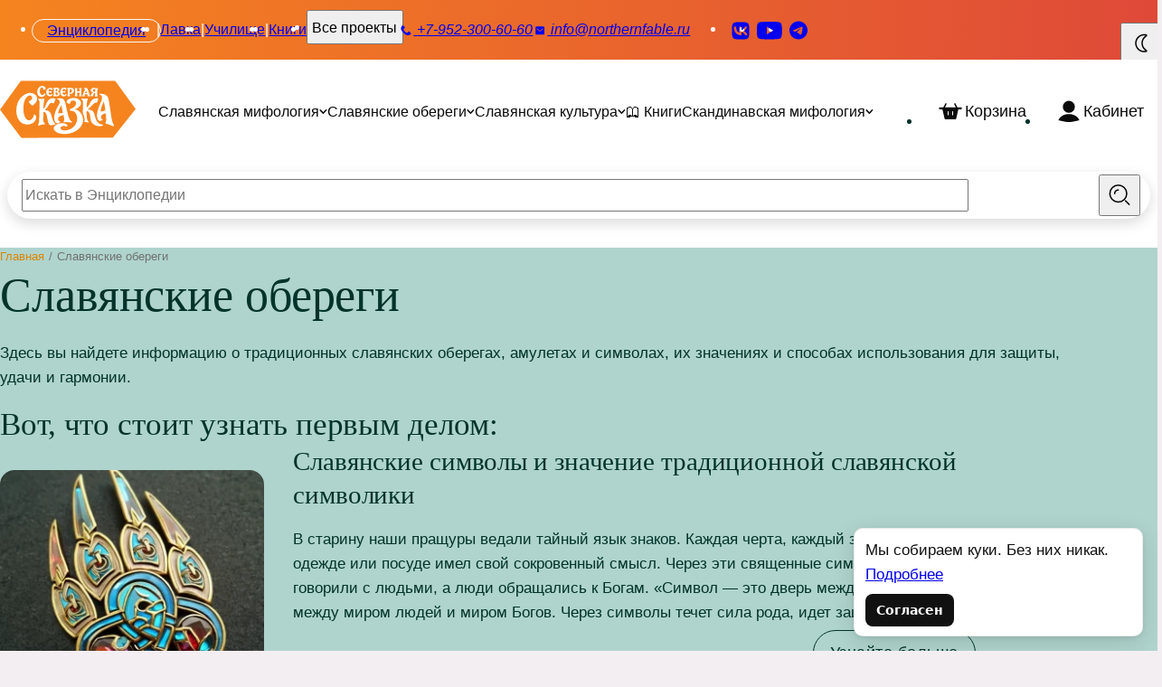

--- FILE ---
content_type: text/html; charset=UTF-8
request_url: https://xn--80aejvmu5h.xn--80aswg/slavyanskie-oberegi/page/11/
body_size: 51136
content:
<!DOCTYPE html>
<html lang="ru">

<head>
    <meta charset="UTF-8">
    <meta name="viewport" content="width=device-width, initial-scale=1.0">
    <title>Все по теме Славянские обереги | Страница 11 из 12 | Славяне</title>

    <script id="yookassa-own-payment-methods-head">
window.yookassaOwnPaymentMethods = ["yookassa_widget"];
</script>
<meta name='robots' content='index, follow, max-image-preview:large, max-snippet:-1, max-video-preview:-1' />
	<style>img:is([sizes="auto" i], [sizes^="auto," i]) { contain-intrinsic-size: 3000px 1500px }</style>
	
	<!-- This site is optimized with the Yoast SEO plugin v26.7 - https://yoast.com/wordpress/plugins/seo/ -->
	<meta name="description" content="Здесь вы найдете информацию о традиционных славянских оберегах, амулетах и символах, их значениях и способах использования для защиты, удачи и гармонии." />
	<link rel="canonical" href="https://xn--80aejvmu5h.xn--80aswg/slavyanskie-oberegi/" />
	<link rel="prev" href="https://xn--80aejvmu5h.xn--80aswg/slavyanskie-oberegi/page/10/" />
	<link rel="next" href="https://xn--80aejvmu5h.xn--80aswg/slavyanskie-oberegi/page/12/" />
	<meta property="og:locale" content="ru_RU" />
	<meta property="og:type" content="article" />
	<meta property="og:title" content="Все по теме Славянские обереги | Страница 11 из 12 | Славяне" />
	<meta property="og:description" content="Здесь вы найдете информацию о традиционных славянских оберегах, амулетах и символах, их значениях и способах использования для защиты, удачи и гармонии." />
	<meta property="og:url" content="https://xn--80aejvmu5h.xn--80aswg/slavyanskie-oberegi/" />
	<meta property="og:site_name" content="Славяне" />
	<meta name="twitter:card" content="summary_large_image" />
	<!-- / Yoast SEO plugin. -->


<link rel="alternate" type="application/rss+xml" title="Славяне &raquo; Лента рубрики Славянские обереги" href="https://xn--80aejvmu5h.xn--80aswg/slavyanskie-oberegi/feed/" />
<script type="text/javascript">
/* <![CDATA[ */
window._wpemojiSettings = {"baseUrl":"https:\/\/s.w.org\/images\/core\/emoji\/16.0.1\/72x72\/","ext":".png","svgUrl":"https:\/\/s.w.org\/images\/core\/emoji\/16.0.1\/svg\/","svgExt":".svg","source":{"concatemoji":"https:\/\/xn--80aejvmu5h.xn--80aswg\/wp-includes\/js\/wp-emoji-release.min.js?ver=6.8.3"}};
/*! This file is auto-generated */
!function(s,n){var o,i,e;function c(e){try{var t={supportTests:e,timestamp:(new Date).valueOf()};sessionStorage.setItem(o,JSON.stringify(t))}catch(e){}}function p(e,t,n){e.clearRect(0,0,e.canvas.width,e.canvas.height),e.fillText(t,0,0);var t=new Uint32Array(e.getImageData(0,0,e.canvas.width,e.canvas.height).data),a=(e.clearRect(0,0,e.canvas.width,e.canvas.height),e.fillText(n,0,0),new Uint32Array(e.getImageData(0,0,e.canvas.width,e.canvas.height).data));return t.every(function(e,t){return e===a[t]})}function u(e,t){e.clearRect(0,0,e.canvas.width,e.canvas.height),e.fillText(t,0,0);for(var n=e.getImageData(16,16,1,1),a=0;a<n.data.length;a++)if(0!==n.data[a])return!1;return!0}function f(e,t,n,a){switch(t){case"flag":return n(e,"\ud83c\udff3\ufe0f\u200d\u26a7\ufe0f","\ud83c\udff3\ufe0f\u200b\u26a7\ufe0f")?!1:!n(e,"\ud83c\udde8\ud83c\uddf6","\ud83c\udde8\u200b\ud83c\uddf6")&&!n(e,"\ud83c\udff4\udb40\udc67\udb40\udc62\udb40\udc65\udb40\udc6e\udb40\udc67\udb40\udc7f","\ud83c\udff4\u200b\udb40\udc67\u200b\udb40\udc62\u200b\udb40\udc65\u200b\udb40\udc6e\u200b\udb40\udc67\u200b\udb40\udc7f");case"emoji":return!a(e,"\ud83e\udedf")}return!1}function g(e,t,n,a){var r="undefined"!=typeof WorkerGlobalScope&&self instanceof WorkerGlobalScope?new OffscreenCanvas(300,150):s.createElement("canvas"),o=r.getContext("2d",{willReadFrequently:!0}),i=(o.textBaseline="top",o.font="600 32px Arial",{});return e.forEach(function(e){i[e]=t(o,e,n,a)}),i}function t(e){var t=s.createElement("script");t.src=e,t.defer=!0,s.head.appendChild(t)}"undefined"!=typeof Promise&&(o="wpEmojiSettingsSupports",i=["flag","emoji"],n.supports={everything:!0,everythingExceptFlag:!0},e=new Promise(function(e){s.addEventListener("DOMContentLoaded",e,{once:!0})}),new Promise(function(t){var n=function(){try{var e=JSON.parse(sessionStorage.getItem(o));if("object"==typeof e&&"number"==typeof e.timestamp&&(new Date).valueOf()<e.timestamp+604800&&"object"==typeof e.supportTests)return e.supportTests}catch(e){}return null}();if(!n){if("undefined"!=typeof Worker&&"undefined"!=typeof OffscreenCanvas&&"undefined"!=typeof URL&&URL.createObjectURL&&"undefined"!=typeof Blob)try{var e="postMessage("+g.toString()+"("+[JSON.stringify(i),f.toString(),p.toString(),u.toString()].join(",")+"));",a=new Blob([e],{type:"text/javascript"}),r=new Worker(URL.createObjectURL(a),{name:"wpTestEmojiSupports"});return void(r.onmessage=function(e){c(n=e.data),r.terminate(),t(n)})}catch(e){}c(n=g(i,f,p,u))}t(n)}).then(function(e){for(var t in e)n.supports[t]=e[t],n.supports.everything=n.supports.everything&&n.supports[t],"flag"!==t&&(n.supports.everythingExceptFlag=n.supports.everythingExceptFlag&&n.supports[t]);n.supports.everythingExceptFlag=n.supports.everythingExceptFlag&&!n.supports.flag,n.DOMReady=!1,n.readyCallback=function(){n.DOMReady=!0}}).then(function(){return e}).then(function(){var e;n.supports.everything||(n.readyCallback(),(e=n.source||{}).concatemoji?t(e.concatemoji):e.wpemoji&&e.twemoji&&(t(e.twemoji),t(e.wpemoji)))}))}((window,document),window._wpemojiSettings);
/* ]]> */
</script>
<style id='wp-emoji-styles-inline-css' type='text/css'>

	img.wp-smiley, img.emoji {
		display: inline !important;
		border: none !important;
		box-shadow: none !important;
		height: 1em !important;
		width: 1em !important;
		margin: 0 0.07em !important;
		vertical-align: -0.1em !important;
		background: none !important;
		padding: 0 !important;
	}
</style>
<link rel='stylesheet' id='wp-block-library-css' href='https://xn--80aejvmu5h.xn--80aswg/wp-includes/css/dist/block-library/style.min.css?ver=6.8.3' type='text/css' media='all' />
<style id='classic-theme-styles-inline-css' type='text/css'>
/*! This file is auto-generated */
.wp-block-button__link{color:#fff;background-color:#32373c;border-radius:9999px;box-shadow:none;text-decoration:none;padding:calc(.667em + 2px) calc(1.333em + 2px);font-size:1.125em}.wp-block-file__button{background:#32373c;color:#fff;text-decoration:none}
</style>
<style id='boldblocks-youtube-block-style-inline-css' type='text/css'>
.wp-block-boldblocks-youtube-block .visually-hidden{clip:rect(0 0 0 0);-webkit-clip-path:inset(50%);clip-path:inset(50%);height:1px;overflow:hidden;position:absolute;white-space:nowrap;width:1px}.wp-block-boldblocks-youtube-block .yb-player{background-color:#000;background-position:50%;background-size:cover;contain:content;cursor:pointer;display:block;position:relative}.wp-block-boldblocks-youtube-block .yb-player:after{content:"";display:block;padding-bottom:var(--byeb--aspect-ratio,56.25%)}.wp-block-boldblocks-youtube-block .yb-player>iframe{border:0;height:100%;left:0;position:absolute;top:0;width:100%;z-index:1}.wp-block-boldblocks-youtube-block .yb-player.is-activated{cursor:unset}.wp-block-boldblocks-youtube-block .yb-player.is-activated>.yb-btn-play{display:none;opacity:0;pointer-events:none}.wp-block-boldblocks-youtube-block .yb-btn-play{all:unset;background-color:transparent;background-image:url("data:image/svg+xml;utf8,<svg xmlns=\"http://www.w3.org/2000/svg\" viewBox=\"0 0 68 48\"><path d=\"M66.52 7.74c-.78-2.93-2.49-5.41-5.42-6.19C55.79.13 34 0 34 0S12.21.13 6.9 1.55c-2.93.78-4.63 3.26-5.42 6.19C.06 13.05 0 24 0 24s.06 10.95 1.48 16.26c.78 2.93 2.49 5.41 5.42 6.19C12.21 47.87 34 48 34 48s21.79-.13 27.1-1.55c2.93-.78 4.64-3.26 5.42-6.19C67.94 34.95 68 24 68 24s-.06-10.95-1.48-16.26z\" fill=\"red\"/><path d=\"M45 24 27 14v20\" fill=\"white\"/></svg>");border:none;cursor:pointer;display:block;filter:grayscale(100%);height:48px;left:50%;margin:0;position:absolute;top:50%;transform:translate3d(-50%,-50%,0);transition:filter .1s cubic-bezier(0,0,.2,1);width:68px;z-index:1}.wp-block-boldblocks-youtube-block .yb-btn-play:focus,.wp-block-boldblocks-youtube-block .yb-player:hover>.yb-btn-play{filter:none}.wp-block-boldblocks-youtube-block figcaption{margin-bottom:1em;margin-top:.5em}

</style>
<style id='global-styles-inline-css' type='text/css'>
:root{--wp--preset--aspect-ratio--square: 1;--wp--preset--aspect-ratio--4-3: 4/3;--wp--preset--aspect-ratio--3-4: 3/4;--wp--preset--aspect-ratio--3-2: 3/2;--wp--preset--aspect-ratio--2-3: 2/3;--wp--preset--aspect-ratio--16-9: 16/9;--wp--preset--aspect-ratio--9-16: 9/16;--wp--preset--color--black: #000000;--wp--preset--color--cyan-bluish-gray: #abb8c3;--wp--preset--color--white: #ffffff;--wp--preset--color--pale-pink: #f78da7;--wp--preset--color--vivid-red: #cf2e2e;--wp--preset--color--luminous-vivid-orange: #ff6900;--wp--preset--color--luminous-vivid-amber: #fcb900;--wp--preset--color--light-green-cyan: #7bdcb5;--wp--preset--color--vivid-green-cyan: #00d084;--wp--preset--color--pale-cyan-blue: #8ed1fc;--wp--preset--color--vivid-cyan-blue: #0693e3;--wp--preset--color--vivid-purple: #9b51e0;--wp--preset--gradient--vivid-cyan-blue-to-vivid-purple: linear-gradient(135deg,rgba(6,147,227,1) 0%,rgb(155,81,224) 100%);--wp--preset--gradient--light-green-cyan-to-vivid-green-cyan: linear-gradient(135deg,rgb(122,220,180) 0%,rgb(0,208,130) 100%);--wp--preset--gradient--luminous-vivid-amber-to-luminous-vivid-orange: linear-gradient(135deg,rgba(252,185,0,1) 0%,rgba(255,105,0,1) 100%);--wp--preset--gradient--luminous-vivid-orange-to-vivid-red: linear-gradient(135deg,rgba(255,105,0,1) 0%,rgb(207,46,46) 100%);--wp--preset--gradient--very-light-gray-to-cyan-bluish-gray: linear-gradient(135deg,rgb(238,238,238) 0%,rgb(169,184,195) 100%);--wp--preset--gradient--cool-to-warm-spectrum: linear-gradient(135deg,rgb(74,234,220) 0%,rgb(151,120,209) 20%,rgb(207,42,186) 40%,rgb(238,44,130) 60%,rgb(251,105,98) 80%,rgb(254,248,76) 100%);--wp--preset--gradient--blush-light-purple: linear-gradient(135deg,rgb(255,206,236) 0%,rgb(152,150,240) 100%);--wp--preset--gradient--blush-bordeaux: linear-gradient(135deg,rgb(254,205,165) 0%,rgb(254,45,45) 50%,rgb(107,0,62) 100%);--wp--preset--gradient--luminous-dusk: linear-gradient(135deg,rgb(255,203,112) 0%,rgb(199,81,192) 50%,rgb(65,88,208) 100%);--wp--preset--gradient--pale-ocean: linear-gradient(135deg,rgb(255,245,203) 0%,rgb(182,227,212) 50%,rgb(51,167,181) 100%);--wp--preset--gradient--electric-grass: linear-gradient(135deg,rgb(202,248,128) 0%,rgb(113,206,126) 100%);--wp--preset--gradient--midnight: linear-gradient(135deg,rgb(2,3,129) 0%,rgb(40,116,252) 100%);--wp--preset--font-size--small: 13px;--wp--preset--font-size--medium: 20px;--wp--preset--font-size--large: 36px;--wp--preset--font-size--x-large: 42px;--wp--preset--spacing--20: 0.44rem;--wp--preset--spacing--30: 0.67rem;--wp--preset--spacing--40: 1rem;--wp--preset--spacing--50: 1.5rem;--wp--preset--spacing--60: 2.25rem;--wp--preset--spacing--70: 3.38rem;--wp--preset--spacing--80: 5.06rem;--wp--preset--shadow--natural: 6px 6px 9px rgba(0, 0, 0, 0.2);--wp--preset--shadow--deep: 12px 12px 50px rgba(0, 0, 0, 0.4);--wp--preset--shadow--sharp: 6px 6px 0px rgba(0, 0, 0, 0.2);--wp--preset--shadow--outlined: 6px 6px 0px -3px rgba(255, 255, 255, 1), 6px 6px rgba(0, 0, 0, 1);--wp--preset--shadow--crisp: 6px 6px 0px rgba(0, 0, 0, 1);}:where(.is-layout-flex){gap: 0.5em;}:where(.is-layout-grid){gap: 0.5em;}body .is-layout-flex{display: flex;}.is-layout-flex{flex-wrap: wrap;align-items: center;}.is-layout-flex > :is(*, div){margin: 0;}body .is-layout-grid{display: grid;}.is-layout-grid > :is(*, div){margin: 0;}:where(.wp-block-columns.is-layout-flex){gap: 2em;}:where(.wp-block-columns.is-layout-grid){gap: 2em;}:where(.wp-block-post-template.is-layout-flex){gap: 1.25em;}:where(.wp-block-post-template.is-layout-grid){gap: 1.25em;}.has-black-color{color: var(--wp--preset--color--black) !important;}.has-cyan-bluish-gray-color{color: var(--wp--preset--color--cyan-bluish-gray) !important;}.has-white-color{color: var(--wp--preset--color--white) !important;}.has-pale-pink-color{color: var(--wp--preset--color--pale-pink) !important;}.has-vivid-red-color{color: var(--wp--preset--color--vivid-red) !important;}.has-luminous-vivid-orange-color{color: var(--wp--preset--color--luminous-vivid-orange) !important;}.has-luminous-vivid-amber-color{color: var(--wp--preset--color--luminous-vivid-amber) !important;}.has-light-green-cyan-color{color: var(--wp--preset--color--light-green-cyan) !important;}.has-vivid-green-cyan-color{color: var(--wp--preset--color--vivid-green-cyan) !important;}.has-pale-cyan-blue-color{color: var(--wp--preset--color--pale-cyan-blue) !important;}.has-vivid-cyan-blue-color{color: var(--wp--preset--color--vivid-cyan-blue) !important;}.has-vivid-purple-color{color: var(--wp--preset--color--vivid-purple) !important;}.has-black-background-color{background-color: var(--wp--preset--color--black) !important;}.has-cyan-bluish-gray-background-color{background-color: var(--wp--preset--color--cyan-bluish-gray) !important;}.has-white-background-color{background-color: var(--wp--preset--color--white) !important;}.has-pale-pink-background-color{background-color: var(--wp--preset--color--pale-pink) !important;}.has-vivid-red-background-color{background-color: var(--wp--preset--color--vivid-red) !important;}.has-luminous-vivid-orange-background-color{background-color: var(--wp--preset--color--luminous-vivid-orange) !important;}.has-luminous-vivid-amber-background-color{background-color: var(--wp--preset--color--luminous-vivid-amber) !important;}.has-light-green-cyan-background-color{background-color: var(--wp--preset--color--light-green-cyan) !important;}.has-vivid-green-cyan-background-color{background-color: var(--wp--preset--color--vivid-green-cyan) !important;}.has-pale-cyan-blue-background-color{background-color: var(--wp--preset--color--pale-cyan-blue) !important;}.has-vivid-cyan-blue-background-color{background-color: var(--wp--preset--color--vivid-cyan-blue) !important;}.has-vivid-purple-background-color{background-color: var(--wp--preset--color--vivid-purple) !important;}.has-black-border-color{border-color: var(--wp--preset--color--black) !important;}.has-cyan-bluish-gray-border-color{border-color: var(--wp--preset--color--cyan-bluish-gray) !important;}.has-white-border-color{border-color: var(--wp--preset--color--white) !important;}.has-pale-pink-border-color{border-color: var(--wp--preset--color--pale-pink) !important;}.has-vivid-red-border-color{border-color: var(--wp--preset--color--vivid-red) !important;}.has-luminous-vivid-orange-border-color{border-color: var(--wp--preset--color--luminous-vivid-orange) !important;}.has-luminous-vivid-amber-border-color{border-color: var(--wp--preset--color--luminous-vivid-amber) !important;}.has-light-green-cyan-border-color{border-color: var(--wp--preset--color--light-green-cyan) !important;}.has-vivid-green-cyan-border-color{border-color: var(--wp--preset--color--vivid-green-cyan) !important;}.has-pale-cyan-blue-border-color{border-color: var(--wp--preset--color--pale-cyan-blue) !important;}.has-vivid-cyan-blue-border-color{border-color: var(--wp--preset--color--vivid-cyan-blue) !important;}.has-vivid-purple-border-color{border-color: var(--wp--preset--color--vivid-purple) !important;}.has-vivid-cyan-blue-to-vivid-purple-gradient-background{background: var(--wp--preset--gradient--vivid-cyan-blue-to-vivid-purple) !important;}.has-light-green-cyan-to-vivid-green-cyan-gradient-background{background: var(--wp--preset--gradient--light-green-cyan-to-vivid-green-cyan) !important;}.has-luminous-vivid-amber-to-luminous-vivid-orange-gradient-background{background: var(--wp--preset--gradient--luminous-vivid-amber-to-luminous-vivid-orange) !important;}.has-luminous-vivid-orange-to-vivid-red-gradient-background{background: var(--wp--preset--gradient--luminous-vivid-orange-to-vivid-red) !important;}.has-very-light-gray-to-cyan-bluish-gray-gradient-background{background: var(--wp--preset--gradient--very-light-gray-to-cyan-bluish-gray) !important;}.has-cool-to-warm-spectrum-gradient-background{background: var(--wp--preset--gradient--cool-to-warm-spectrum) !important;}.has-blush-light-purple-gradient-background{background: var(--wp--preset--gradient--blush-light-purple) !important;}.has-blush-bordeaux-gradient-background{background: var(--wp--preset--gradient--blush-bordeaux) !important;}.has-luminous-dusk-gradient-background{background: var(--wp--preset--gradient--luminous-dusk) !important;}.has-pale-ocean-gradient-background{background: var(--wp--preset--gradient--pale-ocean) !important;}.has-electric-grass-gradient-background{background: var(--wp--preset--gradient--electric-grass) !important;}.has-midnight-gradient-background{background: var(--wp--preset--gradient--midnight) !important;}.has-small-font-size{font-size: var(--wp--preset--font-size--small) !important;}.has-medium-font-size{font-size: var(--wp--preset--font-size--medium) !important;}.has-large-font-size{font-size: var(--wp--preset--font-size--large) !important;}.has-x-large-font-size{font-size: var(--wp--preset--font-size--x-large) !important;}
:where(.wp-block-post-template.is-layout-flex){gap: 1.25em;}:where(.wp-block-post-template.is-layout-grid){gap: 1.25em;}
:where(.wp-block-columns.is-layout-flex){gap: 2em;}:where(.wp-block-columns.is-layout-grid){gap: 2em;}
:root :where(.wp-block-pullquote){font-size: 1.5em;line-height: 1.6;}
</style>
<link rel='stylesheet' id='woocommerce-layout-css' href='https://xn--80aejvmu5h.xn--80aswg/wp-content/plugins/woocommerce/assets/css/woocommerce-layout.css?ver=10.4.3' type='text/css' media='all' />
<link rel='stylesheet' id='woocommerce-smallscreen-css' href='https://xn--80aejvmu5h.xn--80aswg/wp-content/plugins/woocommerce/assets/css/woocommerce-smallscreen.css?ver=10.4.3' type='text/css' media='only screen and (max-width: 768px)' />
<link rel='stylesheet' id='woocommerce-general-css' href='https://xn--80aejvmu5h.xn--80aswg/wp-content/plugins/woocommerce/assets/css/woocommerce.css?ver=10.4.3' type='text/css' media='all' />
<style id='woocommerce-inline-inline-css' type='text/css'>
.woocommerce form .form-row .required { visibility: visible; }
</style>
<link rel='stylesheet' id='slavyane-style-css' href='https://xn--80aejvmu5h.xn--80aswg/wp-content/themes/slavyaneTheme-backup/style.css?ver=1760968987' type='text/css' media='all' />
<link rel='stylesheet' id='main-css' href='https://xn--80aejvmu5h.xn--80aswg/wp-content/themes/slavyaneTheme-backup/css/main.min.css?ver=1760968987' type='text/css' media='all' />
<script type="text/javascript" src="https://xn--80aejvmu5h.xn--80aswg/wp-includes/js/jquery/jquery.min.js?ver=3.7.1" id="jquery-core-js"></script>
<script type="text/javascript" src="https://xn--80aejvmu5h.xn--80aswg/wp-includes/js/jquery/jquery-migrate.min.js?ver=3.4.1" id="jquery-migrate-js"></script>
<script type="text/javascript" src="https://xn--80aejvmu5h.xn--80aswg/wp-content/plugins/woocommerce/assets/js/jquery-blockui/jquery.blockUI.min.js?ver=2.7.0-wc.10.4.3" id="wc-jquery-blockui-js" defer="defer" data-wp-strategy="defer"></script>
<script type="text/javascript" id="wc-add-to-cart-js-extra">
/* <![CDATA[ */
var wc_add_to_cart_params = {"ajax_url":"\/wp-admin\/admin-ajax.php","wc_ajax_url":"\/?wc-ajax=%%endpoint%%","i18n_view_cart":"\u041f\u0440\u043e\u0441\u043c\u043e\u0442\u0440 \u043a\u043e\u0440\u0437\u0438\u043d\u044b","cart_url":"https:\/\/xn--80aejvmu5h.xn--80aswg\/cart\/","is_cart":"","cart_redirect_after_add":"no"};
/* ]]> */
</script>
<script type="text/javascript" src="https://xn--80aejvmu5h.xn--80aswg/wp-content/plugins/woocommerce/assets/js/frontend/add-to-cart.min.js?ver=10.4.3" id="wc-add-to-cart-js" defer="defer" data-wp-strategy="defer"></script>
<script type="text/javascript" src="https://xn--80aejvmu5h.xn--80aswg/wp-content/plugins/woocommerce/assets/js/js-cookie/js.cookie.min.js?ver=2.1.4-wc.10.4.3" id="wc-js-cookie-js" defer="defer" data-wp-strategy="defer"></script>
<script type="text/javascript" id="woocommerce-js-extra">
/* <![CDATA[ */
var woocommerce_params = {"ajax_url":"\/wp-admin\/admin-ajax.php","wc_ajax_url":"\/?wc-ajax=%%endpoint%%","i18n_password_show":"\u041f\u043e\u043a\u0430\u0437\u0430\u0442\u044c \u043f\u0430\u0440\u043e\u043b\u044c","i18n_password_hide":"\u0421\u043a\u0440\u044b\u0442\u044c \u043f\u0430\u0440\u043e\u043b\u044c"};
/* ]]> */
</script>
<script type="text/javascript" src="https://xn--80aejvmu5h.xn--80aswg/wp-content/plugins/woocommerce/assets/js/frontend/woocommerce.min.js?ver=10.4.3" id="woocommerce-js" defer="defer" data-wp-strategy="defer"></script>
<link rel="https://api.w.org/" href="https://xn--80aejvmu5h.xn--80aswg/wp-json/" /><link rel="alternate" title="JSON" type="application/json" href="https://xn--80aejvmu5h.xn--80aswg/wp-json/wp/v2/categories/21" /><link rel="EditURI" type="application/rsd+xml" title="RSD" href="https://xn--80aejvmu5h.xn--80aswg/xmlrpc.php?rsd" />
<meta name="generator" content="WordPress 6.8.3" />
<meta name="generator" content="WooCommerce 10.4.3" />
  <script src="https://cdn.onesignal.com/sdks/web/v16/OneSignalSDK.page.js" defer></script>
  <script>
          window.OneSignalDeferred = window.OneSignalDeferred || [];
          OneSignalDeferred.push(async function(OneSignal) {
            await OneSignal.init({
              appId: "e54320b4-eb78-44c1-a569-6352adb20ac8",
              serviceWorkerOverrideForTypical: true,
              path: "https://xn--80aejvmu5h.xn--80aswg/wp-content/plugins/onesignal-free-web-push-notifications/sdk_files/",
              serviceWorkerParam: { scope: "/wp-content/plugins/onesignal-free-web-push-notifications/sdk_files/push/onesignal/" },
              serviceWorkerPath: "OneSignalSDKWorker.js",
            });
          });

          // Unregister the legacy OneSignal service worker to prevent scope conflicts
          if (navigator.serviceWorker) {
            navigator.serviceWorker.getRegistrations().then((registrations) => {
              // Iterate through all registered service workers
              registrations.forEach((registration) => {
                // Check the script URL to identify the specific service worker
                if (registration.active && registration.active.scriptURL.includes('OneSignalSDKWorker.js.php')) {
                  // Unregister the service worker
                  registration.unregister().then((success) => {
                    if (success) {
                      console.log('OneSignalSW: Successfully unregistered:', registration.active.scriptURL);
                    } else {
                      console.log('OneSignalSW: Failed to unregister:', registration.active.scriptURL);
                    }
                  });
                }
              });
            }).catch((error) => {
              console.error('Error fetching service worker registrations:', error);
            });
        }
        </script>
<link rel="preload" href="https://xn--80aejvmu5h.xn--80aswg/wp-content/themes/slavyaneTheme-backup/fonts/icofont.woff2" as="font" type="font/woff2" crossorigin="anonymous">	<noscript><style>.woocommerce-product-gallery{ opacity: 1 !important; }</style></noscript>
	<style type="text/css">.recentcomments a{display:inline !important;padding:0 !important;margin:0 !important;}</style><link rel="icon" href="https://xn--80aejvmu5h.xn--80aswg/wp-content/uploads/2023/04/cropped-Artboard-2-32x32.png" sizes="32x32" />
<link rel="icon" href="https://xn--80aejvmu5h.xn--80aswg/wp-content/uploads/2023/04/cropped-Artboard-2-192x192.png" sizes="192x192" />
<link rel="apple-touch-icon" href="https://xn--80aejvmu5h.xn--80aswg/wp-content/uploads/2023/04/cropped-Artboard-2-180x180.png" />
<meta name="msapplication-TileImage" content="https://xn--80aejvmu5h.xn--80aswg/wp-content/uploads/2023/04/cropped-Artboard-2-270x270.png" />

    <link rel="icon" type="image/png" sizes="32x32"
        href="https://xn--80aejvmu5h.xn--80aswg/wp-content/uploads/2023/04/cropped-Artboard-2-32x32.png">

    <link rel="apple-touch-icon" sizes="180x180"
        href="https://xn--80aejvmu5h.xn--80aswg/wp-content/uploads/2023/04/cropped-Artboard-2-180x180.png">

    <!-- Yandex.Metrika counter -->
    <script type="text/javascript">
    (function(m, e, t, r, i, k, a) {
        m[i] = m[i] || function() {
            (m[i].a = m[i].a || []).push(arguments)
        };
        m[i].l = 1 * new Date();
        for (var j = 0; j < document.scripts.length; j++) {
            if (document.scripts[j].src === r) {
                return;
            }
        }
        k = e.createElement(t), a = e.getElementsByTagName(t)[0], k.async = 1, k.src = r, a.parentNode.insertBefore(
            k, a)
    })
    (window, document, "script", "https://mc.yandex.ru/metrika/tag.js", "ym");

    ym(44315344, "init", {
        clickmap: true,
        trackLinks: true,
        accurateTrackBounce: true,
        trackHash: true
    });
    </script>
    <!-- /Yandex.Metrika counter -->

    <!-- Yandex.RTB -->
    <script>
    window.yaContextCb = window.yaContextCb || []
    </script>
    <script src="https://yandex.ru/ads/system/context.js" async></script>
    <script>
    /* optional but safer if other scripts run first */
    document.addEventListener('DOMContentLoaded', () => {
        MicroModal.init(); // one-liner to bind every modal on the page
    });
    </script>


</head>

<body class="archive paged category category-slavyanskie-oberegi category-21 paged-11 category-paged-11 wp-theme-slavyaneTheme-backup theme-slavyaneTheme-backup woocommerce-no-js">
    <script>
    if (localStorage.getItem('darkMode') === 'enabled') {
        document.documentElement.setAttribute('data-darkmode-pending', 'true');
    }
    </script>
    <script>
    if (document.documentElement.getAttribute('data-darkmode-pending') === 'true') {
        document.body.classList.add('darkmode');
        document.documentElement.removeAttribute('data-darkmode-pending');
    }
    </script>
    <noscript>
        <div><img src="https://mc.yandex.ru/watch/44315344" style="position:absolute; left:-9999px;" alt="" /></div>
    </noscript>
    <!-- ======== SITE-HEADER ================================================== -->
    <header class="union-header" role="banner" itemscope itemtype="http://schema.org/Organization">
        <!-- === TOP BAR ========================================================= -->
        <div class="union-header__top">
            <!-- «Projects» group -->
            <nav class="union-header__projects" aria-label="Проекты">
                <!-- Burger / drawer toggle -->
                <button class="union-header__projects-toggle" type="button" data-micromodal-trigger="project-modal"
                    aria-haspopup="dialog" aria-controls="project-modal" aria-expanded="false"
                    aria-label="Открыть меню проектов">
                    <svg class="union-header__icon" width="32" height="32" viewBox="0 0 64 64" role="img"
                        aria-labelledby="projectIconTitle" focusable="false">
                        <title id="projectIconTitle">Меню проектов</title>
                        <rect x="14" y="14" width="14" height="14" rx="1" fill="currentColor" stroke="currentColor"
                            stroke-width="3" stroke-linejoin="round" />
                        <rect x="14" y="37" width="14" height="13" rx="1" fill="currentColor" stroke="currentColor"
                            stroke-width="3" stroke-linejoin="round" />
                        <rect x="37" y="37" width="13" height="13" rx="1" fill="currentColor" stroke="currentColor"
                            stroke-width="3" stroke-linejoin="round" />
                        <rect x="37" y="14" width="13" height="14" rx="1" fill="currentColor" stroke="currentColor"
                            stroke-width="3" stroke-linejoin="round" />
                    </svg>
                </button>

                <!-- Links list -->
                <ul class="union-header__projects-list" role="list" aria-label="Навигация по проектам">
                    <li class="union-header__project-item union-header__project-item--active">
                        <a class="union-header__project-link union-header__project-link--entsiklopedia " href="#"
                            itemprop="relatedLink" title="Перейти в раздел Энциклопедия">Энциклопедия</a>
                    </li>
                    <li class="union-header__project-item" role="presentation" aria-hidden="true">|</li>
                    <li class="union-header__project-item">
                        <a class="union-header__project-link union-header__project-link--lavka"
                            href="https://northernfable.ru/" itemprop="relatedLink"
                            title="Перейти в раздел Лавка">Лавка</a>
                    </li>
                    <li class="union-header__project-item" role="presentation" aria-hidden="true">|</li>
                    <li class="union-header__project-item">
                        <a class="union-header__project-link union-header__project-link--uchileshe"
                            href="https://magiasevera.ru/" itemprop="relatedLink"
                            title="Перейти в раздел Училище">Училище</a>
                    </li>
                    <li class="union-header__project-item" role="presentation" aria-hidden="true">|</li>
                    <li class="union-header__project-item">
                        <a class="union-header__project-link union-header__project-link--books" href="/books"
                            itemprop="relatedLink" title="Перейти в раздел Книги">Книги</a>
                    </li>


                    <li class="union-header__project-item" role="presentation" aria-hidden="true">|</li>

                    <li class="union-header__project-item">
                        <button class="union-header__project-link union-header__project-link--all" type="button"
                            data-micromodal-trigger="project-modal" aria-haspopup="dialog" aria-controls="project-modal"
                            aria-expanded="false" aria-label="Открыть все проекты в модальном окне">
                            Все проекты
                        </button>
                    </li>
                </ul>

                <!-- Contacts -->
                <address class="union-header__contacts" role="contentinfo" aria-label="Контактная информация"
                    itemprop="contactPoint" itemscope itemtype="http://schema.org/ContactPoint">
                    <a class="union-header__phone" href="tel:+79523006060" itemprop="telephone"
                        title="Позвонить по телефону +7‒952‒300‒60‒60" aria-label="Телефон: +7-952-300-60-60">
                        <svg class="union-header__icon union-header__icon--phone" width="16" height="16"
                            viewBox="0 0 64 64" fill="none" aria-hidden="true" focusable="false">
                            <path
                                d="M46.5333 36.1123L52.8366 42.4156C54.0314 43.6104 54.0314 45.5475 52.8366 46.7423C46.377 53.2019 36.1505 53.9287 28.8423 48.4475L28.4163 48.128C22.9036 43.9935 18.0065 39.0964 13.872 33.5837L13.5525 33.1577C8.0713 25.8495 8.79807 15.623 15.2577 9.16337C16.4525 7.96857 18.3896 7.96857 19.5844 9.16337L25.8877 15.4667C27.1415 16.7204 27.1415 18.7532 25.8877 20.007L21.4487 24.4461C20.6464 25.2483 20.4475 26.474 20.9549 27.4888C23.8881 33.3551 28.6449 38.1119 34.5112 41.0451C35.526 41.5525 36.7517 41.3536 37.5539 40.5513L41.993 36.1123C43.2468 34.8585 45.2796 34.8585 46.5333 36.1123Z"
                                fill="currentColor" />
                        </svg>
                        <span class="union-header__phone-text">+7-952-300-60-60</span>
                    </a>
                    <a class="union-header__email" href="mailto:info@northernfable.ru" itemprop="email"
                        title="Написать на email info@northernfable.ru" aria-label="Email: info@northernfable.ru">
                        <svg class="union-header__icon union-header__icon--mail" width="16" height="16"
                            viewBox="0 0 64 64" fill="none" aria-hidden="true" focusable="false">
                            <path
                                d="M46.082 13.4629C48.9102 13.4629 50.3245 13.4632 51.2031 14.3418C52.0815 15.2205 52.082 16.6347 52.082 19.4629V43C52.082 45.8282 52.0817 47.2424 51.2031 48.1211C50.3245 48.9997 48.9102 49 46.082 49H18.918C16.0898 49 14.6755 48.9997 13.7969 48.1211C12.9183 47.2424 12.918 45.8282 12.918 43V19.4629C12.918 16.6347 12.9185 15.2205 13.7969 14.3418C14.6755 13.4632 16.0898 13.4629 18.918 13.4629H46.082ZM46.7383 22.6953C46.2297 22.0417 45.2876 21.9242 44.6338 22.4326L32.499 31.8691L20.3662 22.4326C19.7124 21.9243 18.7703 22.0417 18.2617 22.6953C17.7532 23.3491 17.8709 24.2911 18.5244 24.7998L30.9648 34.4766C31.8675 35.1785 33.1315 35.1783 34.0342 34.4766L46.4756 24.7998C47.1291 24.2911 47.2467 23.3491 46.7383 22.6953Z"
                                fill="currentColor" />
                        </svg>
                        info@northernfable.ru
                    </a>
                </address>

                <!-- Social networks -->
                <nav class="union-header__social" aria-label="Социальные сети">
                    <ul class="union-header__social-list" role="list">
                        <li>
                            <a class="union-header__social-link" href="https://vk.com/slavmifi" target="_blank"
                                rel="noopener noreferrer" title="Открыть ВКонтакте в новой вкладке"
                                aria-label="ВКонтакте (откроется в новой вкладке)">
                                <svg class="union-header__icon union-header__icon--vk" width="32" height="32"
                                    viewBox="0 0 64 64" fill="none" aria-hidden="true" focusable="false">
                                    <path
                                        d="M32.7598 13C41.3582 13 45.6579 12.9997 48.3291 15.6709C51.0003 18.3421 51 22.6418 51 31.2402V32.7598C51 41.3582 51.0003 45.6579 48.3291 48.3291C45.6579 51.0003 41.3582 51 32.7598 51H31.2402C22.6418 51 18.3421 51.0003 15.6709 48.3291C12.9997 45.6579 13 41.3582 13 32.7598V31.2402C13 22.6418 12.9997 18.3421 15.6709 15.6709C18.3421 12.9997 22.6418 13 31.2402 13H32.7598ZM16.8955 23.0703C17.1426 34.9261 23.07 42.0507 33.4629 42.0508H34.0518V35.2686C37.8707 35.6485 40.7589 38.4409 41.918 42.0508H47.3145C45.8324 36.6549 41.9369 33.6722 39.5049 32.5322C41.9368 31.1262 45.3568 27.7062 46.1738 23.0703H41.2715C40.2074 26.8322 37.0537 30.2522 34.0518 30.5752V23.0703H29.1504V36.2178C26.1104 35.4578 22.2726 31.7721 22.1016 23.0703H16.8955Z"
                                        fill="currentColor" />
                                </svg>
                            </a>
                        </li>
                        <li>
                            <a class="union-header__social-link"
                                href="https://www.youtube.com/channel/UCGoLXziARHe1cmYBeClEfxg" target="_blank"
                                rel="noopener noreferrer" title="Открыть YouTube в новой вкладке"
                                aria-label="YouTube (откроется в новой вкладке)">
                                <svg class="union-header__icon union-header__icon--youtube" width="32" height="32"
                                    viewBox="0 0 64 64" fill="none" aria-hidden="true" focusable="false">
                                    <path
                                        d="M31.7119 12C31.7119 12 49.1356 12.0002 53.4785 13.165C55.8768 13.8072 57.7614 15.6924 58.4033 18.0908C59.5609 22.4243 59.5683 31.4599 59.5684 31.5C59.5684 31.5 59.5683 40.5671 58.4033 44.9102C57.7614 47.3084 55.8767 49.1929 53.4785 49.835C49.1356 50.9999 31.7119 51 31.7119 51C31.6078 51 14.2779 50.9963 9.94727 49.835C7.54882 49.193 5.66359 47.3086 5.02148 44.9102C3.85661 40.5671 3.85645 31.5 3.85645 31.5C3.85645 31.4599 3.8593 22.4244 5.02148 18.0908C5.66354 15.6923 7.54875 13.8071 9.94727 13.165C14.2779 12.0038 31.6079 12 31.7119 12ZM26.1357 39.8564L40.6094 31.501L26.1357 23.1445V39.8564Z"
                                        fill="currentColor" />
                                </svg>
                            </a>
                        </li>
                        <li>
                            <a class="union-header__social-link" href="https://t.me/severnaya_skazka" target="_blank"
                                rel="noopener noreferrer" title="Открыть Telegram в новой вкладке"
                                aria-label="Telegram (откроется в новой вкладке)">
                                <svg class="union-header__icon union-header__icon--telegram" width="32" height="32"
                                    viewBox="0 0 64 64" fill="none" aria-hidden="true" focusable="false">
                                    <path
                                        d="M32.0088 11.0176C43.0496 11.0176 52 19.968 52 31.0088C52 42.0496 43.0496 51 32.0088 51C20.968 51 12.0176 42.0496 12.0176 31.0088C12.0176 19.968 20.968 11.0176 32.0088 11.0176ZM40.165 23.0352C39.416 23.0518 38.2509 23.4519 32.708 25.7656C30.7605 26.5813 26.8816 28.2619 21.0557 30.792C20.1239 31.1747 19.6243 31.5411 19.5742 31.9072C19.491 32.6063 20.49 32.8232 21.7383 33.2227C22.7703 33.5556 24.1358 33.9384 24.8516 33.9551C25.5007 33.9716 26.2168 33.7055 27.0156 33.1562C32.4554 29.4798 35.2515 27.6155 35.4375 27.5801C35.5706 27.5468 35.737 27.5135 35.8535 27.6133C35.97 27.7132 35.9707 27.913 35.9541 27.9629C35.8522 28.3806 30.7458 33.0376 30.4443 33.3389C29.3124 34.504 28.0309 35.2202 30.0117 36.5186C31.726 37.6503 32.7084 38.3662 34.4727 39.5146C35.5877 40.247 36.4698 41.1124 37.6348 41.0127C38.1674 40.9628 38.717 40.4629 39 38.9648C39.6658 35.436 40.964 27.7634 41.2637 24.6006C41.297 24.3343 41.2638 23.9838 41.2305 23.8174C41.1972 23.651 41.1468 23.4349 40.9473 23.2686C40.6976 23.0689 40.3315 23.0352 40.165 23.0352Z"
                                        fill="currentColor" />
                                </svg>
                            </a>
                        </li>
                    </ul>
                </nav>
            </nav>


            <!-- Theme toggle (dark / light) -->
            <button id="dark-mode-toggle" class="union-header__theme-toggle" type="button" aria-pressed="false"
                aria-label="Переключить тему">
                <!-- Moon Icon (visible by default) -->
                <svg class="union-header__icon union-header__icon--moon" width="32" height="32" viewBox="0 0 64 64"
                    fill="none" aria-hidden="true" focusable="false">
                    <path
                        d="M38.6387 12.9189L38.6387 11.4189L38.6387 11.4189L38.6387 12.9189ZM33.9893 31.5176L32.4893 31.5176V31.5176H33.9893ZM38.6387 50.1162L38.6387 51.6162H38.6387V50.1162ZM20.04 31.5176L18.54 31.5176V31.5176H20.04ZM43.8216 49.0047L45.2687 49.3996L43.8216 49.0047ZM43.821 14.0297L42.374 14.4249L43.821 14.0297ZM38.6387 12.9189V14.4189C39.3247 14.4189 40.0007 14.4594 40.6646 14.5378L40.8405 13.0481L41.0165 11.5585C40.2362 11.4663 39.4426 11.4189 38.6387 11.4189V12.9189ZM41.3319 16.7106L40.4233 15.5171C35.6044 19.1859 32.4893 24.9883 32.4893 31.5176L33.9893 31.5176L35.4893 31.5176C35.4893 25.9645 38.1348 21.0299 42.2405 17.9041L41.3319 16.7106ZM33.9893 31.5176H32.4893C32.4893 38.047 35.6046 43.8488 40.4236 47.5173L41.3322 46.3238L42.2407 45.1303C38.1349 42.0046 35.4893 37.0705 35.4893 31.5176H33.9893ZM40.8411 49.9868L40.6648 48.4972C40.0009 48.5757 39.3248 48.6162 38.6387 48.6162V50.1162V51.6162C39.443 51.6162 40.2367 51.5687 41.0173 51.4764L40.8411 49.9868ZM38.6387 50.1162L38.6387 48.6162C29.1956 48.6162 21.54 40.9606 21.54 31.5176H20.04H18.54C18.54 42.6175 27.5388 51.6162 38.6387 51.6162L38.6387 50.1162ZM20.04 31.5176L21.54 31.5176C21.5401 22.0746 29.1956 14.419 38.6387 14.4189L38.6387 12.9189L38.6387 11.4189C27.5388 11.419 18.5401 20.4177 18.54 31.5176L20.04 31.5176ZM41.3322 46.3238L40.4236 47.5173C41.3504 48.2229 41.9183 48.6593 42.2529 48.9918C42.4158 49.1537 42.4312 49.2037 42.4102 49.1609C42.3698 49.0783 42.3045 48.8665 42.3746 48.6097L43.8216 49.0047L45.2687 49.3996C45.5976 48.1947 44.8035 47.2971 44.3676 46.8639C43.8576 46.357 43.092 45.7783 42.2407 45.1303L41.3322 46.3238ZM40.8411 49.9868L41.0173 51.4764C41.8971 51.3723 42.7397 51.2771 43.3688 51.1016C43.9934 50.9272 44.9627 50.5208 45.2687 49.3996L43.8216 49.0047L42.3746 48.6097C42.426 48.4213 42.5449 48.2749 42.6494 48.1973C42.7173 48.1469 42.7239 48.1669 42.5623 48.212C42.2126 48.3096 41.6537 48.3802 40.6648 48.4972L40.8411 49.9868ZM40.8405 13.0481L40.6646 14.5378C41.6534 14.6546 42.2122 14.725 42.5619 14.8226C42.7234 14.8676 42.7168 14.8876 42.6488 14.8372C42.5443 14.7596 42.4254 14.6132 42.374 14.4249L43.821 14.0297L45.268 13.6346C44.9619 12.5135 43.9926 12.1071 43.3679 11.9329C42.7389 11.7574 41.8963 11.6624 41.0165 11.5585L40.8405 13.0481ZM41.3319 16.7106L42.2405 17.9041C43.0916 17.2561 43.8572 16.6773 44.3672 16.1704C44.8031 15.7371 45.5971 14.8395 45.268 13.6346L43.821 14.0297L42.374 14.4249C42.3039 14.1682 42.3692 13.9563 42.4096 13.8736C42.4306 13.8308 42.4152 13.8808 42.2523 14.0427C41.9178 14.3752 41.35 14.8116 40.4233 15.5171L41.3319 16.7106Z"
                        fill="currentColor" />
                </svg>

                <!-- Sun Icon (hidden by default) -->
                <svg class="union-header__icon union-header__icon--sun hidden" width="32" height="32"
                    viewBox="0 0 64 64" fill="none" aria-hidden="true" focusable="false">
                    <path
                        d="M32 10V6M32 58V54M54 32H58M10 32H6M47.799 47.799L50.627 50.627M13.373 13.373L16.201 16.201M47.799 16.201L50.627 13.373M13.373 50.627L16.201 47.799M44 32C44 38.6274 38.6274 44 32 44C25.3726 44 20 38.6274 20 32C20 25.3726 25.3726 20 32 20C38.6274 20 44 25.3726 44 32Z"
                        stroke="currentColor" stroke-width="3" stroke-linecap="round" stroke-linejoin="round" />
                </svg>
            </button>

        </div>
        <!-- === MIDDLE BAR: LOGO + MAIN MENU + USER ACTIONS ===================== -->
        <div class="union-header__middle">
            <div class="union-header__wrapper">
                <!-- === LOGO ===================== -->
                <a class="union-header__logo" href="https://xn--80aejvmu5h.xn--80aswg/"
                    aria-label="Славяне — на главную">
                    <svg class="union-header__logo-img" width="259" height="110" viewBox="0 0 259 110" fill="none"
                        xmlns="http://www.w3.org/2000/svg">
                        <g clip-path="url(#clip0_140_243)">
                            <path
                                d="M259 54.2334L215.306 109.276L41.251 110.208L0 55.6211L40.209 -0.0429688L218.78 -1L259 54.2334ZM152.951 48.0576C158.684 40.6194 149.547 30.6613 135.708 33.7617C130.996 34.8136 125.284 38.425 127.771 41.9111C128.574 43.0381 132.049 45.1676 133.765 43.7852C134.628 43.0889 133.917 42.2172 134.058 41.3457C134.329 39.6727 137.451 38.0903 139.986 38.0352C140.659 38.0202 142.222 38.5554 142.776 38.8359C146.495 40.7192 145.106 45.9281 143.391 48.3877C142.044 50.3211 139.688 51.9548 137.027 53.167C135.898 53.6829 133.71 54.184 133.487 55.1406C133.368 55.6371 133.526 57.4137 134.247 57.6445C134.871 57.8449 136.668 57.7797 137.429 57.8447C142.092 58.2605 144.688 62.1226 145.817 64.7021C149.683 73.5278 146.349 86.6109 134.622 92.4863C130.029 94.7854 121.652 96.8192 117.113 93.4385C112.851 90.2628 117.976 85.0931 123.78 86.8662C125.024 87.2469 125.795 88.2738 127.233 87.9482C129.399 87.4622 129.117 85.3337 128.14 84.2969C124.355 80.2898 113.567 80.8859 108.513 83.4805C101.841 86.9065 100.527 92.5967 105.706 97.0596C111.749 102.264 124.323 103.096 133.281 100.892C150.063 96.7592 159.346 85.2437 158.651 73.9336C158.304 68.2886 154.477 58.4656 146.002 55.6807L142.771 54.9551L142.782 54.9502C147.408 53.6429 150.736 50.9327 152.951 48.0576ZM185.238 33.5518C182.399 33.4767 178.208 35.0441 176.492 36.4766C172.893 39.4818 171.161 44.8863 168.69 48.4727C167.936 49.5745 166.573 50.7271 165.232 51.5586C165.205 51.3532 165.422 51.2074 165.433 50.9971C165.617 46.89 165.683 42.5877 166.605 38.4756C166.833 37.4488 168.136 35.2394 167.615 34.418C167.268 33.8722 164.494 34.4832 163.593 34.5234C162.393 34.5835 160.725 34.5685 159.515 34.5234C158.635 34.4933 155.835 34.0378 155.335 34.4482C154.352 35.2496 156.186 36.0212 156.789 36.5371C157.886 37.4688 158.163 39.6575 158.261 40.8496C158.836 47.7969 157.826 55.0648 158.261 62.0371C159.944 66.5901 162.708 73.0015 161.312 77.6748C161.155 78.2057 160.27 78.9167 161.692 79.1221C162.566 79.2472 163.598 79.1678 164.656 79.333C165.742 79.5033 167.724 80.2542 168.631 79.7783C169.922 79.1021 168.201 77.7998 167.713 77.0986C166.459 75.2905 166.226 73.377 166.009 71.4336C165.64 68.1729 165.4 64.6819 165.335 61.4062C165.319 60.4996 165.493 59.5776 165.417 58.666C166.259 58.2106 167.767 58.7912 168.43 59.2119C173.186 62.2323 171.986 73.8986 174.195 78.5469C176.704 83.8312 187.145 89.9317 195.625 85.9697C196.618 85.5089 197.427 84.5726 195.972 84.1318C194.913 83.8113 193.409 83.6653 192.215 83.3047C185.477 81.271 183.045 73.9581 181.753 69.6455C180.298 64.7718 179.923 56.693 170.547 55.4658C169.602 55.3406 168.452 55.3307 167.562 55.5811C167.496 55.3658 167.729 55.25 167.87 55.0898C169.309 53.4519 171.666 51.6134 173.338 49.9805C175.086 48.2723 179.7 42.924 182.23 42.1973C183.159 41.9318 184.256 41.9864 185.136 41.6357L185.125 41.626C185.782 39.963 187.106 38.2694 187.476 36.5664C187.731 35.3843 187.687 33.6169 185.238 33.5518ZM193.806 25.167C192.958 25.1169 189.957 24.997 189.675 25.7031C189.203 26.895 191.276 27.0105 192.253 27.6416C197.878 31.2731 193.198 39.4925 191.379 43.8252C187.812 52.3252 183.051 63.4396 186.173 72.2852C186.835 74.1685 188.203 77.3898 191.461 77.1494C192.818 77.0491 194.773 75.802 195.538 74.9756C196.906 73.5081 194.784 73.8335 193.898 73.0273C192.617 71.8553 192.579 69.5658 193.019 68.1533C194.045 64.8575 197.889 63.6048 201.641 62.3525C202.281 65.1574 202.438 68.0077 202.606 70.8477C202.791 73.878 203.231 76.7738 201.841 79.709C201.396 80.6505 200.126 81.6721 202.025 82.3232C203.584 82.8592 205.805 83.0897 207.58 83.6758C210.034 84.4822 212.162 85.8497 214.442 86.6611C216.098 87.2522 218.09 87.4226 217.705 85.5244C217.52 84.6078 216.012 82.4737 215.534 81.3467C212.999 75.341 212.358 67.1665 211.326 60.8252C210.17 53.7126 209.176 46.5901 208.03 39.4775C207.368 35.3702 206.95 30.9666 202.536 27.9863L202.542 27.9814C200.017 26.2784 197.231 25.3724 193.806 25.167ZM105.299 34.4531C103.094 33.1661 98.404 33.8266 96.0967 34.7832C91.3678 36.7467 89.1688 42.6381 87.4912 46.1143C86.1775 48.844 85.3307 51.7443 82.8389 54.1084L82.7354 50.3711C82.8874 45.7029 83.425 41.3147 84.7822 36.7617C84.9724 36.1303 85.5527 34.4484 84.2012 34.4434C82.8439 34.6337 81.3071 34.929 79.9336 34.9941C77.9901 35.0892 75.7318 34.7335 73.7666 34.7686C73.2727 34.7786 72.8218 35.0288 72.7021 35.3643C72.5664 35.7499 73.5224 36.2517 73.8047 36.5723C75.5525 38.5506 75.4386 40.9396 75.4766 43.1934C75.596 50.6966 75.2809 58.2202 74.9932 65.6885C74.7869 71.123 75.227 77.9352 73.3975 83.1494C73.1803 83.7704 71.7201 85.6535 73.0439 85.9043C74.0809 86.0996 74.6843 85.604 75.5801 85.3535C76.9753 84.9678 78.5823 84.5321 80.0264 84.2666C81.5248 83.9911 83.789 83.9313 85.0703 83.5957C87.4914 82.9545 84.7439 81.2416 84.125 80.4502C82.0728 77.8405 82.7081 69.6006 82.7461 66.3799C82.7732 64.2812 82.8499 62.142 82.5459 60.0684C86.7043 59.6479 88.1815 62.9486 88.8818 65.1875C90.5106 70.4018 90.4499 76.3479 92.665 81.3818C93.4794 83.2401 94.6852 85.8443 98.1162 85.5439C98.963 85.4688 99.5063 85.1087 100.163 84.9434C101.841 84.5176 103.562 84.1514 105.256 83.7607C106.559 83.2198 105.577 82.5385 104.941 81.9375C101.369 78.5715 99.8811 73.0617 98.6758 68.9043C97.9591 66.4249 97.8014 64.0905 96.3301 61.7363C94.4352 58.7011 90.8681 56.4023 85.8408 56.6777C87.4098 54.7393 89.2128 52.8661 90.5918 50.8525C92.0305 48.7538 94.3052 43.7744 97.1338 42.6875C99.68 41.7109 100.63 43.7497 102.509 43.334C103.627 43.0835 103.301 42.0064 103.513 41.3252C103.952 39.9127 104.593 38.4198 105.364 37.0674C105.951 36.0357 106.976 35.4348 105.299 34.4531ZM69.0322 28.8486C65.7638 24.7463 59.5744 22.0915 52.5273 24.3154C39.9099 28.2975 33.938 39.5574 32.1572 47.9824C30.1376 57.5545 30.4525 74.0234 42.1035 81.126C49.6881 85.7441 60.7472 84.4017 65.7148 78.6064C68.7876 75.0202 70.617 69.2605 67.3438 65.5439C66.8932 65.0331 65.7912 64.2867 64.9062 64.8574C64.6837 64.9977 64.3523 67.3469 64.1895 67.8428C63.2556 70.7229 59.3084 77.4994 53.1084 75.3809C49.0311 73.9884 46.8702 68.0075 46.1318 65.2275C44.5411 59.252 44.2585 52.3596 45.1055 46.334C45.7896 41.4954 47.3315 34.2177 52.2773 30.416C53.4391 29.5245 55.9854 28.1919 57.8965 28.5273C58.955 28.7126 60.1602 29.6995 60.5078 30.3457C61.8923 32.9203 61.6045 36.2718 58.1787 38.1201C56.561 38.9914 54.7049 39.1867 54.9814 40.9443C55.0846 41.6205 57.2395 43.8742 57.9238 44.5557C58.5265 45.1517 59.9385 46.5447 60.666 46.9805L60.6543 46.9854C61.3167 47.3811 62.4957 47.6161 63.2178 47.1553C63.5429 46.95 63.511 46.6847 63.7227 46.4795C65.498 44.7715 67.6638 43.2333 68.8799 41.2949C71.2251 37.5534 71.9581 32.52 69.0322 28.8486ZM117.227 33.9727C115.267 33.6521 110.663 33.5721 109.387 34.8594C108.024 36.2366 111.163 36.207 111.982 36.6729C112.243 36.8238 112.998 37.6043 113.188 37.8496C116.119 41.6713 111.396 47.4614 109.414 51.1279C107.861 53.998 106.39 57.4744 105.456 60.4697C104.034 65.0328 102.644 72.5366 104.332 77.0195C104.897 78.5221 106.33 80.9307 108.681 81.3867C111.531 81.9377 113.665 80.8907 114.594 79.0273C115.348 77.5102 113.252 77.6555 112.074 76.749C110.31 75.3866 110.701 72.1302 111.635 70.5273C112.265 69.4507 113.665 68.5494 115.017 67.9033C116.911 67.0018 118.985 66.4853 121.081 65.8643L121.087 65.874L122.423 71.5947C122.613 73.5531 122.884 75.2965 122.048 77.2148C121.82 77.7358 120.75 78.7924 121.271 79.2432C122.07 79.9293 124.339 79.353 125.446 79.2979C129.344 79.1025 131.999 79.7788 135.539 79.9541C136.228 79.9892 137.01 80.1047 137.45 79.6992C138.503 78.7276 136.409 77.871 135.621 77.2148C132.706 74.7755 131.407 70.1919 130.446 67.1064C128.59 61.1259 127.411 55.07 126.108 49.0293C125.272 45.1775 124.843 41.2401 122.596 37.6338C121.456 35.8108 120.18 34.4585 117.227 33.9727ZM119.897 61.3516C119.825 61.5971 117.466 62.0878 117.021 62.168C114.985 62.5386 112.878 62.7138 110.82 62.3682C112.069 57.5296 113.649 52.7158 116.401 48.1777L117.21 47.1963L119.897 61.3516ZM198.546 39.833C198.562 40.1884 198.502 40.5489 198.567 40.9043C199.224 44.6459 200.017 48.3479 200.479 52.1045C200.631 53.3617 201.005 54.9347 200.956 56.1719C200.918 57.0935 200.185 57.3737 199.181 57.8145C197.161 58.706 194.685 59.2471 192.351 58.8564L192.356 58.8516C192.052 58.671 192.845 54.6645 192.986 54.0332C193.92 49.8558 196.113 44.1804 198.209 40.2334C198.29 40.0781 198.269 39.798 198.546 39.833ZM87.1328 14.2676C85.6235 10.1452 79.6025 8.96814 76.0029 11.5527C69.1137 16.5018 68.7556 30.301 79.1143 31.2227C81.9917 31.4781 84.4567 29.7348 86.1289 27.7412C86.8346 26.8948 87.3941 26.5489 86.5908 25.6074C86.4279 25.4121 85.7271 24.6504 85.5859 24.5352C85.3305 24.3299 84.4507 24.2151 84.2607 24.4805C84.1197 24.681 84.0817 25.2519 83.9297 25.5674C83.0121 27.4958 80.6559 27.872 78.8154 26.79C74.9336 24.511 75.3297 16.8715 78.0986 13.9062C79.2116 12.7192 80.8296 12.7499 81.7852 14.0723C82.2846 14.7585 82.3062 15.6101 82.708 16.3564C83.023 16.9425 84.1038 18.2644 84.8584 17.6436L84.8477 17.6484C84.9942 17.5282 85.1028 17.2423 85.3525 17.042C85.7111 16.7564 87.144 15.9159 87.291 15.6953C87.5082 15.3697 87.2685 14.6332 87.1328 14.2676ZM185.348 14.6885C182.134 14.6284 178.088 12.9151 175.298 14.9736C173.979 15.9454 173.43 17.0526 173.446 18.6104C173.468 20.9693 174.858 22.1915 177.312 22.5322L178.311 22.9629C176.731 23.3636 175.309 24.1855 174.538 25.5479C174.169 26.209 174.032 26.9848 173.701 27.6309C173.435 28.1567 172.936 28.4626 172.893 29.0283C173.566 30.6361 176.731 30.3914 177.665 29.1543C178.697 27.7819 178.121 25.993 179.012 24.8359C179.18 24.6105 179.755 24.1304 180.01 24.0449C180.156 23.9949 181.381 23.8204 181.454 23.835C182.008 23.9652 181.585 25.8834 181.547 26.3242C181.514 26.7448 181.59 27.1703 181.53 27.5908C181.422 28.3471 181.113 29.1188 180.955 29.8701C180.982 30.0204 181.281 30.226 181.438 30.2861C181.66 30.3708 181.731 30.2419 181.774 30.2412H181.797C183.235 30.2713 184.685 30.2412 186.124 30.2412C186.149 30.2383 186.406 30.0098 186.438 29.9551C186.661 29.5544 186.199 28.8737 186.091 28.418C185.39 25.4777 185.483 19.5967 186.433 16.6865C186.406 16.2506 187.34 15.1793 187.27 14.9287C187.096 14.3078 185.896 14.6983 185.348 14.6885ZM124.046 13.7412C120.598 13.0551 117.302 14.4224 116.005 17.5127C114.496 21.114 114.523 25.2619 117.362 28.2822C119.029 30.0554 121.218 30.6818 123.672 29.8604C124.541 29.5696 126.592 28.0523 126.88 27.2559C127.07 26.7349 127.097 25.8579 126.538 25.5273C125.631 24.9964 125.284 26.028 124.795 26.4688C121.798 29.1634 119.323 25.3173 119.377 22.6826L124.437 22.873C125.072 22.6226 125.159 20.5832 124.801 20.0322C124.393 19.772 122.666 20.3277 122.069 20.3828C121.223 20.4578 120.321 20.2526 119.534 20.5381C119.491 19.3861 119.8 17.7382 120.43 16.7266C120.5 16.6214 121.076 15.9007 121.125 15.8701L121.12 15.8799C121.631 15.5297 122.743 15.695 123.237 16.0605C124.144 16.7318 123.791 18.0889 125.143 17.8086C125.729 17.6884 127.004 15.8563 126.956 15.3447C126.875 14.5383 124.801 13.8915 124.046 13.7412ZM155.878 14.3271C155.292 14.0968 154.689 14.3822 154.103 14.4072C153.044 14.4573 152.105 14.132 151.073 14.3223C150.612 14.6028 151.356 15.9657 151.47 16.3965C151.611 16.9323 151.811 17.8184 151.854 18.3242H151.86C151.92 18.9954 151.86 19.7776 151.86 20.4639C151.857 20.4813 151.634 20.6723 151.627 20.6787H147.452C147.099 20.0477 147.174 18.941 147.218 18.1797C147.25 17.6538 147.326 16.8718 147.392 16.3408C147.43 16.0147 148.076 14.2586 147.452 14.2578H142.892C142.582 14.7886 142.913 14.9687 143.005 15.3643C143.732 18.5499 143.787 24.4908 143.185 27.7266C143.081 28.2825 142.664 29.0389 142.62 29.4746C142.523 30.5062 144.655 29.9606 145.274 29.9404C145.855 29.9204 146.919 30.1359 147.283 30.0859C147.5 30.0559 147.642 29.98 147.756 29.8047L147.094 23.3086C147.186 23.0933 147.381 23.1128 147.593 23.0928C149.01 22.9626 150.448 23.2231 151.854 23.2432C151.827 24.8811 151.784 26.6495 151.312 28.2373C150.834 29.8451 150.058 30.196 152.702 30.0908C153.663 30.0558 154.466 30.1306 155.335 30.1006C156.687 30.0555 155.786 28.8379 155.634 28.1016C155.091 25.5068 155.329 19.9724 155.562 17.1826C155.611 16.6266 156.176 14.9684 156.105 14.6729C156.078 14.5477 155.981 14.4172 155.878 14.3271ZM163.218 13.6719C161.974 13.672 160.015 14.3732 160.373 15.8057C160.883 16.031 161.573 15.9001 162.051 16.1855C162.252 16.3057 162.621 16.8465 162.621 17.0371C162.621 17.2475 160.992 19.8677 160.742 20.3887C159.743 22.4923 159.016 24.8466 158.196 27.0254C158.012 27.5165 157.029 29.5849 157.121 29.8604C157.154 29.9554 157.262 30.0207 157.344 30.0908H161.671C161.747 30.0899 162.013 29.6944 162.029 29.5693C162.045 29.4082 161.638 28.5774 161.595 28.167C161.519 27.4057 161.698 26.7043 161.752 25.958C163.386 26.1183 165.031 26.1031 166.682 26.1182C166.752 26.1632 166.992 27.2557 167.008 27.4561C167.057 27.9522 166.731 29.9655 167.241 30.0957V30.0908H171.878C172.024 29.9957 172.089 29.8947 172.116 29.7295C172.219 29.0578 170.885 26.5999 170.559 25.7432C169.674 23.4341 167.909 15.7999 166.134 14.5576C165.488 14.1018 164.038 13.6719 163.218 13.6719ZM138.347 14.5176C136.235 13.5409 133.455 14.017 131.207 14.1172C130.48 14.1522 128.835 13.9766 128.292 14.1367C127.602 14.3371 128.471 14.9986 128.661 15.3242C129.682 17.0774 129.529 22.1964 129.432 24.3252C129.404 24.8861 129.35 25.7875 129.274 26.3135C129.112 27.4304 128.71 28.5025 128.362 29.5693C128.835 30.3156 129.312 29.9604 129.964 29.9453C130.729 29.9303 131.533 29.9253 132.299 29.9453C132.793 29.9604 133.086 30.2303 133.536 29.96C134.28 29.5142 133.689 29.1488 133.531 28.668C133.162 27.5614 133.014 26.4097 133.145 25.248C136.818 26.0618 140.231 24.0082 141.104 20.6836C141.805 18.0239 141.05 15.7648 138.347 14.5176ZM112.531 14.873C110.571 12.8746 106.527 13.7913 104.002 13.9717C103.514 14.0067 101.713 13.8417 101.516 14.1016C101.125 14.6173 101.982 14.9832 102.199 15.3438C102.644 16.0851 102.818 20.7088 102.84 21.8809C102.872 23.4136 102.813 25.9481 102.46 27.3906C102.286 28.1068 101.309 29.4488 102.221 29.8848C102.644 30.0851 102.987 29.8246 103.383 29.8096C106.401 29.7144 109.203 30.7011 112.016 29.0732C115.338 27.1496 114.377 21.5101 110.262 21.1094L112.374 19.9219C113.449 18.5243 113.872 16.2452 112.531 14.8779V14.873ZM96.4062 13.8467C92.4212 13.5011 88.7023 17.1278 88.3223 20.624C87.774 25.6729 90.1089 30.6817 96.4121 29.9404C97.6556 29.7948 100.375 27.9215 100.521 26.7295C100.581 26.1986 99.9298 25.327 99.3652 25.377C98.8495 25.422 97.8453 26.9552 96.9658 27.1758C94.2892 27.842 92.6008 24.876 92.6279 22.8174C93.4475 22.9174 94.2235 22.6321 95.0322 22.667C95.9334 22.7071 97.3996 23.1978 98.252 22.9424C98.6646 22.8172 98.4588 22.1214 98.5186 21.7607C98.6163 21.1547 99.1259 20.6335 98.127 20.5283C96.4348 20.3533 94.4826 20.6671 92.79 20.6777C92.9042 19.0646 93.4316 16.0457 95.6787 16.0156C97.2693 15.9956 96.9113 18.2539 97.8447 18.5098C98.4854 18.6851 99.0229 18.2943 99.3486 17.8135C99.4355 17.6882 100.147 16.3763 100.174 16.2959C100.717 14.5077 97.8016 13.9669 96.4062 13.8467ZM106.391 22.1064C109.143 22.2166 111.114 23.9494 109.931 26.584C109.382 27.8062 107.134 28.7527 106.613 27.25C106.575 27.1385 106.391 26.3635 106.391 26.3135V22.1064ZM164.146 19.8271C164.386 19.8231 166.133 23.2631 166.079 23.8193H162.751L162.583 23.5293C163.001 22.2971 163.24 20.8239 164.146 19.8271ZM133.922 16.1904C135.219 15.6546 136.523 16.5616 136.936 17.6836C137.94 20.4034 136.772 23.7389 133.146 23.248C133.124 22.9426 133.178 22.6267 133.146 22.3213C133.032 21.1593 133.01 19.3766 133.146 18.1846C133.205 17.6586 133.374 16.4158 133.922 16.1904ZM177.708 17.9287C178.012 16.2611 179.939 15.7854 181.503 16.2861C182.122 16.767 181.802 20.3534 181.693 21.25C180.988 21.1598 179.956 21.3752 179.299 21.25C179.157 21.2243 178.051 20.549 177.975 20.4385C177.605 19.9125 177.594 18.5448 177.708 17.9287ZM106.732 16.3613C107.02 15.6901 107.406 15.7447 108.155 15.8398C110.083 16.0853 109.703 18.7555 108.66 19.7773C108.231 20.1981 106.679 20.8388 106.418 20.0127C106.195 19.3016 106.418 17.088 106.732 16.3613Z"
                                fill="currentColor" />
                        </g>
                        <defs>
                            <clipPath id="clip0_140_243">
                                <rect width="259" height="110" fill="currentColor" />
                            </clipPath>
                        </defs>
                    </svg>
                </a>


                <!-- === MAIN MENU ===================== -->
                <div class="union-header__navigation-wrapper">
                    <nav class="union-header__navigation">
                        <ul id="menu-%d0%b2%d0%b5%d1%80%d1%85%d0%bd%d0%b5%d0%b5-%d0%bc%d0%b5%d0%bd%d1%8e" class="union-header__list"><li class="union-header__list-item has-submenu"><a href="https://xn--80aejvmu5h.xn--80aswg/slavic-mythology/"><span>Славянская мифология</span><svg xmlns="http://www.w3.org/2000/svg" width="9" height="5" viewBox="0 0 9 5" fill="none"><path fill-rule="evenodd" clip-rule="evenodd" d="M0.612712 0.200408C0.916245 -0.081444 1.39079 -0.0638681 1.67265 0.239665L4.37305 3.14779L7.07345 0.239665C7.35531 -0.0638681 7.82986 -0.081444 8.13339 0.200408C8.43692 0.48226 8.4545 0.956809 8.17265 1.26034L4.92265 4.76034C4.78074 4.91317 4.5816 5 4.37305 5C4.1645 5 3.96536 4.91317 3.82345 4.76034L0.573455 1.26034C0.291603 0.956809 0.309179 0.48226 0.612712 0.200408Z" fill="currentColor" /></svg></a>
<div class="submenu-wrapper">
	<div class="submenu-list__wrapper">
		<div class="submenu-list__title">Категории</div>
		<ul class="submenu-list">
	<li class="submenu-list__item has-submenu active"><div class="submenu-list__item-wrapper"><a href="https://xn--80aejvmu5h.xn--80aswg/slavic-mythology/slavjanskie-bogi/" class="submenu-list__item-link"><span class="submenu-list__item-title">Славянские боги</span><span class="submenu-list__item-subtile">древние славянские языческие боги, боги славян, богини</span></a><svg xmlns="http://www.w3.org/2000/svg" width="16" height="14" viewBox="0 0 16 14" fill="none"><path d="M0.5 6.99996H15.5M15.5 6.99996L9.66667 1.16663M15.5 6.99996L9.66667 12.8333" stroke="currentColor" stroke-linecap="round" stroke-linejoin="round" /></svg></div>
	<div class="submenu-content">
		<div class="submenu-content__title">Лучшие Статьи</div>
		<ul class="submenu-content__list">
			<li class="submenu-content__list-item">
				<ul class="submenu-content__menu-list">
		<li class="submenu-content__menu-list-item"><a href="https://xn--80aejvmu5h.xn--80aswg/slavyanskie-bogi/" class="submenu-content__menu-list-item-link">Все славянские Боги</a></li>
		<li class="submenu-content__menu-list-item"><a href="https://xn--80aejvmu5h.xn--80aswg/bog-rod/" class="submenu-content__menu-list-item-link">Род</a></li>
		<li class="submenu-content__menu-list-item"><a href="https://xn--80aejvmu5h.xn--80aswg/bog-svarog/" class="submenu-content__menu-list-item-link">Сварог</a></li>
		<li class="submenu-content__menu-list-item"><a href="https://xn--80aejvmu5h.xn--80aswg/veles/" class="submenu-content__menu-list-item-link">Велес</a></li>
		<li class="submenu-content__menu-list-item"><a href="https://xn--80aejvmu5h.xn--80aswg/makosh/" class="submenu-content__menu-list-item-link">Макошь</a></li>
		<li class="submenu-content__menu-list-item"><a href="https://xn--80aejvmu5h.xn--80aswg/perun/" class="submenu-content__menu-list-item-link">Перун</a></li>
				</ul>
			</li>
			<li class="submenu-content__list-item">
				<div class="submenu-content__banner">
					<a class="submenu-content__banner-link" href="https://xn--80aejvmu5h.xn--80aswg/svyatobor-lesnoy-bog/">
						<div class="submenu-content__banner-img">
							<img src="https://xn--80aejvmu5h.xn--80aswg/wp-content/uploads/2025/08/ChatGPT-Image-14-авг.-2025-г._-10_13_50-570x380.webp" alt="Святобор — лесной Бог славян: образ, роль и культ" />
						</div>
						<h3 class="submenu-content__banner-title">Святобор — лесной Бог славян: образ, роль и культ</h3>
						<p class="submenu-content__banner-text">Святобор – древнее божество славянского пантеона, олицетворяющее сам дух леса. Представьте дремучие боры и заповедные рощи, где каждый дуб —...</p>
						<p class="submenu-content__banner-btn">Узнать</p>
					</a>
				</div>
			</li>
			<li class="submenu-content__list-item">
				<div class="submenu-content__banner">
					<a class="submenu-content__banner-link" href="https://xn--80aejvmu5h.xn--80aswg/den-semargla/">
						<div class="submenu-content__banner-img">
							<img src="https://xn--80aejvmu5h.xn--80aswg/wp-content/uploads/2025/04/ChatGPT-Image-14-апр.-2025-г.-10_41_14-570x380.png" alt="День Семаргла — праздник солнца, тепла и плодородия" />
						</div>
						<h3 class="submenu-content__banner-title">День Семаргла — праздник солнца, тепла и плодородия</h3>
						<p class="submenu-content__banner-text">В народном календаре наших пращуров 14 апреля, день Семаргла, считался временем прощания с зимой и призывания весны. Считалось, что в...</p>
						<p class="submenu-content__banner-btn">Узнать</p>
					</a>
				</div>
			</li>
		</ul>
	</div>
</li>
	<li class="submenu-list__item has-submenu"><div class="submenu-list__item-wrapper"><a href="https://xn--80aejvmu5h.xn--80aswg/slavic-mythology/mificheskie-sushhestva/" class="submenu-list__item-link"><span class="submenu-list__item-title">Мифические существа</span><span class="submenu-list__item-subtile">Легенды и поверья о мифологических славянских существах</span></a><svg xmlns="http://www.w3.org/2000/svg" width="16" height="14" viewBox="0 0 16 14" fill="none"><path d="M0.5 6.99996H15.5M15.5 6.99996L9.66667 1.16663M15.5 6.99996L9.66667 12.8333" stroke="currentColor" stroke-linecap="round" stroke-linejoin="round" /></svg></div>
	<div class="submenu-content">
		<div class="submenu-content__title">Лучшие Статьи</div>
		<ul class="submenu-content__list">
			<li class="submenu-content__list-item">
				<ul class="submenu-content__menu-list">
		<li class="submenu-content__menu-list-item"><a href="https://xn--80aejvmu5h.xn--80aswg/domovoy/" class="submenu-content__menu-list-item-link">Домовой</a></li>
		<li class="submenu-content__menu-list-item"><a href="https://xn--80aejvmu5h.xn--80aswg/leshiy/" class="submenu-content__menu-list-item-link">Леший</a></li>
		<li class="submenu-content__menu-list-item"><a href="https://xn--80aejvmu5h.xn--80aswg/vodyanoy/" class="submenu-content__menu-list-item-link">Водяной</a></li>
				</ul>
			</li>
			<li class="submenu-content__list-item">
				<div class="submenu-content__banner">
					<a class="submenu-content__banner-link" href="https://xn--80aejvmu5h.xn--80aswg/den-domovogo/">
						<div class="submenu-content__banner-img">
							<img src="https://xn--80aejvmu5h.xn--80aswg/wp-content/uploads/2025/01/домовой-иллюстрация-2-570x285.webp" alt="День Домового 28 января: мистерия общения с Духом-Хранителем" />
						</div>
						<h3 class="submenu-content__banner-title">День Домового 28 января: мистерия общения с Духом-Хранителем</h3>
						<p class="submenu-content__banner-text">В глубине зимы, когда стужа царит над миром, а ночи полнятся таинственными шорохами, приходит особый день — Кудесы, священный праздник...</p>
						<p class="submenu-content__banner-btn">Узнать</p>
					</a>
				</div>
			</li>
			<li class="submenu-content__list-item">
				<div class="submenu-content__banner">
					<a class="submenu-content__banner-link" href="https://xn--80aejvmu5h.xn--80aswg/dedu/">
						<div class="submenu-content__banner-img">
							<img src="https://xn--80aejvmu5h.xn--80aswg/wp-content/uploads/2022/09/posidelki-1-410x410.webp" alt="Деды. Почитание Дедов в славянской культуре" />
						</div>
						<h3 class="submenu-content__banner-title">Деды. Почитание Дедов в славянской культуре</h3>
						<p class="submenu-content__banner-text">Деды — это и духи родоначальников, которые часто посещают свои семьи, следят за порядком, дают советы, вмешиваются в жизнь по...</p>
						<p class="submenu-content__banner-btn">Узнать</p>
					</a>
				</div>
			</li>
		</ul>
	</div>
</li>
	<li class="submenu-list__item"><div class="submenu-list__item-wrapper"><a href="https://xn--80aejvmu5h.xn--80aswg/slavic-mythology/slavyanskie-mifyi-i-legendyi/" class="submenu-list__item-link"><span class="submenu-list__item-title">Славянские мифы</span><span class="submenu-list__item-subtile">Славянские мифы, краткое содержание и основные персонажи</span></a><svg xmlns="http://www.w3.org/2000/svg" width="16" height="14" viewBox="0 0 16 14" fill="none"><path d="M0.5 6.99996H15.5M15.5 6.99996L9.66667 1.16663M15.5 6.99996L9.66667 12.8333" stroke="currentColor" stroke-linecap="round" stroke-linejoin="round" /></svg></div></li>
		</ul>
	</div>
</div>
</li>
<li class="union-header__list-item has-submenu"><a href="https://xn--80aejvmu5h.xn--80aswg/slavyanskie-oberegi/"><span>Славянские обереги</span><svg xmlns="http://www.w3.org/2000/svg" width="9" height="5" viewBox="0 0 9 5" fill="none"><path fill-rule="evenodd" clip-rule="evenodd" d="M0.612712 0.200408C0.916245 -0.081444 1.39079 -0.0638681 1.67265 0.239665L4.37305 3.14779L7.07345 0.239665C7.35531 -0.0638681 7.82986 -0.081444 8.13339 0.200408C8.43692 0.48226 8.4545 0.956809 8.17265 1.26034L4.92265 4.76034C4.78074 4.91317 4.5816 5 4.37305 5C4.1645 5 3.96536 4.91317 3.82345 4.76034L0.573455 1.26034C0.291603 0.956809 0.309179 0.48226 0.612712 0.200408Z" fill="currentColor" /></svg></a>
<div class="submenu-wrapper">
	<div class="submenu-list__wrapper">
		<div class="submenu-list__title">Категории</div>
		<ul class="submenu-list">
	<li class="submenu-list__item has-submenu active"><div class="submenu-list__item-wrapper"><a href="https://xn--80aejvmu5h.xn--80aswg/slavyanskie-oberegi/slavjanskie-simvoly/" class="submenu-list__item-link"><span class="submenu-list__item-title">Славянская символика</span><span class="submenu-list__item-subtile">языческие символы, древние славянские символы, славянские обереги</span></a><svg xmlns="http://www.w3.org/2000/svg" width="16" height="14" viewBox="0 0 16 14" fill="none"><path d="M0.5 6.99996H15.5M15.5 6.99996L9.66667 1.16663M15.5 6.99996L9.66667 12.8333" stroke="currentColor" stroke-linecap="round" stroke-linejoin="round" /></svg></div>
	<div class="submenu-content">
		<div class="submenu-content__title">Лучшие Статьи</div>
		<ul class="submenu-content__list">
			<li class="submenu-content__list-item">
				<ul class="submenu-content__menu-list">
		<li class="submenu-content__menu-list-item"><a href="https://xn--80aejvmu5h.xn--80aswg/slavyanskie-simvoly-2/" class="submenu-content__menu-list-item-link">Все Славянские символы</a></li>
		<li class="submenu-content__menu-list-item"><a href="https://xn--80aejvmu5h.xn--80aswg/alatyr-kamen/" class="submenu-content__menu-list-item-link">Алатырь</a></li>
		<li class="submenu-content__menu-list-item"><a href="https://xn--80aejvmu5h.xn--80aswg/odolen-trava/" class="submenu-content__menu-list-item-link">Одолень трава</a></li>
		<li class="submenu-content__menu-list-item"><a href="https://xn--80aejvmu5h.xn--80aswg/svarozhich/" class="submenu-content__menu-list-item-link">Сварожич</a></li>
		<li class="submenu-content__menu-list-item"><a href="https://xn--80aejvmu5h.xn--80aswg/zvezda-rusi-zvezda-ladi/" class="submenu-content__menu-list-item-link">Звезда Руси</a></li>
				</ul>
			</li>
			<li class="submenu-content__list-item">
				<div class="submenu-content__banner">
					<a class="submenu-content__banner-link" href="https://xn--80aejvmu5h.xn--80aswg/konegon/">
						<div class="submenu-content__banner-img">
							<img src="https://xn--80aejvmu5h.xn--80aswg/wp-content/uploads/2025/02/символ-сварога-5-527x410.webp" alt="Конегон: тайны древнего символа безграничной силы" />
						</div>
						<h3 class="submenu-content__banner-title">Конегон: тайны древнего символа безграничной силы</h3>
						<p class="submenu-content__banner-text">Издревле наши пращуры ведали разные знаки Сварога-батюшки. Два из них дошли до наших дней. Первый &#8212; это Конегон, священный символ...</p>
						<p class="submenu-content__banner-btn">Узнать</p>
					</a>
				</div>
			</li>
			<li class="submenu-content__list-item">
				<div class="submenu-content__banner">
					<a class="submenu-content__banner-link" href="https://xn--80aejvmu5h.xn--80aswg/simvol-puchina/">
						<div class="submenu-content__banner-img">
							<img src="https://xn--80aejvmu5h.xn--80aswg/wp-content/uploads/2024/09/northernfable_the_maelstrom._oil_painted_-ar_32_-v_6.1_ddca18d9-ca24-4463-a9cb-a0d94f5fda64_3-_1_-570x380.webp" alt="Символ «Пучина» — знак Переплута в славянской мифологии" />
						</div>
						<h3 class="submenu-content__banner-title">Символ «Пучина» — знак Переплута в славянской мифологии</h3>
						<p class="submenu-content__banner-text">Славянский Бог Переплут — не просто Бог путников и моряков. Он — проводник по таинственным тропам, которые не видны глазу,...</p>
						<p class="submenu-content__banner-btn">Узнать</p>
					</a>
				</div>
			</li>
		</ul>
	</div>
</li>
	<li class="submenu-list__item has-submenu"><div class="submenu-list__item-wrapper"><a href="https://xn--80aejvmu5h.xn--80aswg/slavyanskie-oberegi/drevnye-slavyanskie-oberegi/" class="submenu-list__item-link"><span class="submenu-list__item-title">О славянских оберегах</span><span class="submenu-list__item-subtile">Как правильно подобрать славянский оберег, амулет, талисман. Символы, материалы, индивидуальный подбор</span></a><svg xmlns="http://www.w3.org/2000/svg" width="16" height="14" viewBox="0 0 16 14" fill="none"><path d="M0.5 6.99996H15.5M15.5 6.99996L9.66667 1.16663M15.5 6.99996L9.66667 12.8333" stroke="currentColor" stroke-linecap="round" stroke-linejoin="round" /></svg></div>
	<div class="submenu-content">
		<div class="submenu-content__title">Лучшие Статьи</div>
		<ul class="submenu-content__list">
			<li class="submenu-content__list-item">
				<ul class="submenu-content__menu-list">
		<li class="submenu-content__menu-list-item"><a href="https://xn--80aejvmu5h.xn--80aswg/kak-podobrat-obereg/" class="submenu-content__menu-list-item-link">Как подобрать оберег для себя, близких или для дома?</a></li>
		<li class="submenu-content__menu-list-item"><a href="https://xn--80aejvmu5h.xn--80aswg/oberegayushhie-kukly-slavyan/" class="submenu-content__menu-list-item-link">Оберегающие куклы у славян</a></li>
		<li class="submenu-content__menu-list-item"><a href="https://xn--80aejvmu5h.xn--80aswg/zhenskie-slavyanskie-oberegi/" class="submenu-content__menu-list-item-link">Женские славянские обереги</a></li>
		<li class="submenu-content__menu-list-item"><a href="https://xn--80aejvmu5h.xn--80aswg/slavyanskie-tatu/" class="submenu-content__menu-list-item-link">Славянские тату</a></li>
				</ul>
			</li>
			<li class="submenu-content__list-item">
				<div class="submenu-content__banner">
					<a class="submenu-content__banner-link" href="https://xn--80aejvmu5h.xn--80aswg/kak-zaryadit-amulet/">
						<div class="submenu-content__banner-img">
							<img src="https://xn--80aejvmu5h.xn--80aswg/wp-content/uploads/2025/08/ChatGPT-Image-29-авг.-2025-г.-11_35_39-570x321.webp" alt="Древние тайны силы: как зарядить амулет по славянским традициям" />
						</div>
						<h3 class="submenu-content__banner-title">Древние тайны силы: как зарядить амулет по славянским традициям</h3>
						<p class="submenu-content__banner-text">В стародавние времена, когда люди жили в ладу с природой и ведали тайные тропы между явным и навьим мирами, каждый...</p>
						<p class="submenu-content__banner-btn">Узнать</p>
					</a>
				</div>
			</li>
			<li class="submenu-content__list-item">
				<div class="submenu-content__banner">
					<a class="submenu-content__banner-link" href="https://xn--80aejvmu5h.xn--80aswg/slavic-amulet-guide/">
						<div class="submenu-content__banner-img">
							<img src="https://xn--80aejvmu5h.xn--80aswg/wp-content/uploads/2025/08/ChatGPT-Image-29-авг.-2025-г.-10_00_51-570x321.webp" alt="Как выбрать и носить оберег по славянской традиции?" />
						</div>
						<h3 class="submenu-content__banner-title">Как выбрать и носить оберег по славянской традиции?</h3>
						<p class="submenu-content__banner-text">В стародавние времена наши пращуры жили в тесной связи с природой и Богами. Они ведали тайны трав и камней. Умели...</p>
						<p class="submenu-content__banner-btn">Узнать</p>
					</a>
				</div>
			</li>
		</ul>
	</div>
</li>
	<li class="submenu-list__item"><div class="submenu-list__item-wrapper"><a href="https://xn--80aejvmu5h.xn--80aswg/slavyanskie-oberegi/bog-pokrovitel/" class="submenu-list__item-link"><span class="submenu-list__item-title">Бог-Покровитель</span><span class="submenu-list__item-subtile">Подобрать оберег по Богу-Покровителю</span></a><svg xmlns="http://www.w3.org/2000/svg" width="16" height="14" viewBox="0 0 16 14" fill="none"><path d="M0.5 6.99996H15.5M15.5 6.99996L9.66667 1.16663M15.5 6.99996L9.66667 12.8333" stroke="currentColor" stroke-linecap="round" stroke-linejoin="round" /></svg></div></li>
		</ul>
	</div>
</div>
</li>
<li class="union-header__list-item has-submenu"><a href="https://xn--80aejvmu5h.xn--80aswg/slavyanskaya-kultura/"><span>Славянская культура</span><svg xmlns="http://www.w3.org/2000/svg" width="9" height="5" viewBox="0 0 9 5" fill="none"><path fill-rule="evenodd" clip-rule="evenodd" d="M0.612712 0.200408C0.916245 -0.081444 1.39079 -0.0638681 1.67265 0.239665L4.37305 3.14779L7.07345 0.239665C7.35531 -0.0638681 7.82986 -0.081444 8.13339 0.200408C8.43692 0.48226 8.4545 0.956809 8.17265 1.26034L4.92265 4.76034C4.78074 4.91317 4.5816 5 4.37305 5C4.1645 5 3.96536 4.91317 3.82345 4.76034L0.573455 1.26034C0.291603 0.956809 0.309179 0.48226 0.612712 0.200408Z" fill="currentColor" /></svg></a>
<div class="submenu-wrapper">
	<div class="submenu-list__wrapper">
		<div class="submenu-list__title">Категории</div>
		<ul class="submenu-list">
	<li class="submenu-list__item active"><div class="submenu-list__item-wrapper"><a href="https://xn--80aejvmu5h.xn--80aswg/slavyanskaya-kultura/slavyanskij-kalendar/" class="submenu-list__item-link"><span class="submenu-list__item-title">Cлавянский календарь</span><span class="submenu-list__item-subtile">Славянский календарь основан на шестнадцатеричной системе, т.е. 16 часов в сутках, 16 Лет составляют Круг Лет, и считают славяне не века (100 лет), а Круги Жизни (144 Лета, т.е. 16*9).</span></a><svg xmlns="http://www.w3.org/2000/svg" width="16" height="14" viewBox="0 0 16 14" fill="none"><path d="M0.5 6.99996H15.5M15.5 6.99996L9.66667 1.16663M15.5 6.99996L9.66667 12.8333" stroke="currentColor" stroke-linecap="round" stroke-linejoin="round" /></svg></div></li>
	<li class="submenu-list__item has-submenu"><div class="submenu-list__item-wrapper"><a href="https://xn--80aejvmu5h.xn--80aswg/slavyanskaya-kultura/slavyanskie-prazdniki/" class="submenu-list__item-link"><span class="submenu-list__item-title">Славянские праздники и обряды</span><span class="submenu-list__item-subtile">Праздники славян в календаре праздников</span></a><svg xmlns="http://www.w3.org/2000/svg" width="16" height="14" viewBox="0 0 16 14" fill="none"><path d="M0.5 6.99996H15.5M15.5 6.99996L9.66667 1.16663M15.5 6.99996L9.66667 12.8333" stroke="currentColor" stroke-linecap="round" stroke-linejoin="round" /></svg></div>
	<div class="submenu-content">
		<div class="submenu-content__title">Лучшие Статьи</div>
		<ul class="submenu-content__list">
			<li class="submenu-content__list-item">
				<ul class="submenu-content__menu-list">
		<li class="submenu-content__menu-list-item"><a href="https://xn--80aejvmu5h.xn--80aswg/perunov-den/" class="submenu-content__menu-list-item-link">День Бога Перуна</a></li>
		<li class="submenu-content__menu-list-item"><a href="https://xn--80aejvmu5h.xn--80aswg/prazdnik-ivana-kupala/" class="submenu-content__menu-list-item-link">Праздник Купала</a></li>
		<li class="submenu-content__menu-list-item"><a href="https://xn--80aejvmu5h.xn--80aswg/slavyanskie-ochishhayushhie-obryady/" class="submenu-content__menu-list-item-link">Славянские очищающие обряды</a></li>
		<li class="submenu-content__menu-list-item"><a href="https://xn--80aejvmu5h.xn--80aswg/imyanarechenie-u-slavyan/" class="submenu-content__menu-list-item-link">Славянское имянаречение: как предки давали силу через имя</a></li>
				</ul>
			</li>
			<li class="submenu-content__list-item">
				<div class="submenu-content__banner">
					<a class="submenu-content__banner-link" href="https://xn--80aejvmu5h.xn--80aswg/molodie-sviatki/">
						<div class="submenu-content__banner-img">
							<img src="https://xn--80aejvmu5h.xn--80aswg/wp-content/uploads/2025/12/ChatGPT-Image-3-дек.-2025-г.-10_05_43-570x321.webp" alt="Молодые Велесовы Святки (25 декабря – 6 января) – «кривые» святки" />
						</div>
						<h3 class="submenu-content__banner-title">Молодые Велесовы Святки (25 декабря – 6 января) – «кривые» святки</h3>
						<p class="submenu-content__banner-text">Что такое Молодые Велесовы святки? Святки (от праслав. svętъ, svętъjь) — слово, означающее святые, праздничные дни. Множественное число указывает на...</p>
						<p class="submenu-content__banner-btn">Узнать</p>
					</a>
				</div>
			</li>
			<li class="submenu-content__list-item">
				<div class="submenu-content__banner">
					<a class="submenu-content__banner-link" href="https://xn--80aejvmu5h.xn--80aswg/spiridon-solntsevorot/">
						<div class="submenu-content__banner-img">
							<img src="https://xn--80aejvmu5h.xn--80aswg/wp-content/uploads/2025/12/ChatGPT-Image-2-дек.-2025-г.-15_49_38-570x321.webp" alt="Спиридон-Солнцеворот (25 декабря)" />
						</div>
						<h3 class="submenu-content__banner-title">Спиридон-Солнцеворот (25 декабря)</h3>
						<p class="submenu-content__banner-text">25 декабря (по новому стилю) славяне отмечали особый праздник. Он находился на стыке народной традиции и христианства. Это был Спиридон-Солнцеворот....</p>
						<p class="submenu-content__banner-btn">Узнать</p>
					</a>
				</div>
			</li>
		</ul>
	</div>
</li>
	<li class="submenu-list__item has-submenu"><div class="submenu-list__item-wrapper"><a href="https://xn--80aejvmu5h.xn--80aswg/slavyanskaya-kultura/vedicheskie-znaniya/" class="submenu-list__item-link"><span class="submenu-list__item-title">Ведические знания</span><span class="submenu-list__item-subtile">Люди должны заботиться о братьях своих меньших, животных. Быть в ладу со всеми стихиями природы и выполнять своё истинное предназначение — быть божьим наместником на Земле.</span></a><svg xmlns="http://www.w3.org/2000/svg" width="16" height="14" viewBox="0 0 16 14" fill="none"><path d="M0.5 6.99996H15.5M15.5 6.99996L9.66667 1.16663M15.5 6.99996L9.66667 12.8333" stroke="currentColor" stroke-linecap="round" stroke-linejoin="round" /></svg></div>
	<div class="submenu-content">
		<div class="submenu-content__title">Лучшие Статьи</div>
		<ul class="submenu-content__list">
			<li class="submenu-content__list-item">
				<ul class="submenu-content__menu-list">
		<li class="submenu-content__menu-list-item"><a href="https://magiasevera.ru/obuchenie_magiya_gadanie/?utm_source=slavyane&#038;utm_medium=referral&#038;utm_campaign=magia-vebinar&#038;utm_content=menu&#038;partner=3" class="submenu-content__menu-list-item-link">🕯️ Училище северной Магии</a></li>
		<li class="submenu-content__menu-list-item"><a href="https://xn--80aejvmu5h.xn--80aswg/magiya-slavyan/cherty-i-rezy/" class="submenu-content__menu-list-item-link">Славянские Резы и Черты</a></li>
		<li class="submenu-content__menu-list-item"><a href="https://xn--80aejvmu5h.xn--80aswg/magiya-slavyan/uzelkovaya-magiya-nauzy/" class="submenu-content__menu-list-item-link">Наузы</a></li>
		<li class="submenu-content__menu-list-item"><a href="https://xn--80aejvmu5h.xn--80aswg/magiya-slavyan/ritualyi-i-zagovoryi-slavyanskie/" class="submenu-content__menu-list-item-link">Славянские заговоры</a></li>
				</ul>
			</li>
			<li class="submenu-content__list-item">
				<div class="submenu-content__banner">
					<a class="submenu-content__banner-link" href="https://xn--80aejvmu5h.xn--80aswg/banya-na-rusi/">
						<div class="submenu-content__banner-img">
							<img src="https://xn--80aejvmu5h.xn--80aswg/wp-content/uploads/2024/04/DALL·E-2024-04-02-11.48.17-A-traditional-Russian-wooden-sauna-situated-in-a-serene-evening-landscape.-The-setting-sun-casts-a-soft-golden-glow-on-the-wooden-exterior-highligh-410x410.webp" alt="Баня на Руси: история, традиции и мифология" />
						</div>
						<h3 class="submenu-content__banner-title">Баня на Руси: история, традиции и мифология</h3>
						<p class="submenu-content__banner-text">Баня на Руси всегда была чем-то большим, чем просто местом для поддержания гигиены. Это великолепное сочетание четырех стихий — огня,...</p>
						<p class="submenu-content__banner-btn">Узнать</p>
					</a>
				</div>
			</li>
			<li class="submenu-content__list-item">
				<div class="submenu-content__banner">
					<a class="submenu-content__banner-link" href="https://xn--80aejvmu5h.xn--80aswg/obryadovye-pesni/">
						<div class="submenu-content__banner-img">
							<img src="https://xn--80aejvmu5h.xn--80aswg/wp-content/uploads/2023/08/devushki-venok-osen-1-e1700130492595-410x410.webp" alt="Обрядовые песни – важная часть быта и праздников наших предков" />
						</div>
						<h3 class="submenu-content__banner-title">Обрядовые песни – важная часть быта и праздников наших предков</h3>
						<p class="submenu-content__banner-text">Обрядовые песни сопровождают наш народ с незапамятных времен. Их поет мать младенцу, с ними дети учатся играм, работе по дому,...</p>
						<p class="submenu-content__banner-btn">Узнать</p>
					</a>
				</div>
			</li>
		</ul>
	</div>
</li>
		</ul>
	</div>
</div>
</li>
<li class="union-header__list-item"><a href="https://xn--80aejvmu5h.xn--80aswg/books/"><span>🕮 Книги</span></a></li>
<li class="union-header__list-item has-submenu"><a href="https://xn--80aejvmu5h.xn--80aswg/scandinavian-myth/"><span>Скандинавская мифология</span><svg xmlns="http://www.w3.org/2000/svg" width="9" height="5" viewBox="0 0 9 5" fill="none"><path fill-rule="evenodd" clip-rule="evenodd" d="M0.612712 0.200408C0.916245 -0.081444 1.39079 -0.0638681 1.67265 0.239665L4.37305 3.14779L7.07345 0.239665C7.35531 -0.0638681 7.82986 -0.081444 8.13339 0.200408C8.43692 0.48226 8.4545 0.956809 8.17265 1.26034L4.92265 4.76034C4.78074 4.91317 4.5816 5 4.37305 5C4.1645 5 3.96536 4.91317 3.82345 4.76034L0.573455 1.26034C0.291603 0.956809 0.309179 0.48226 0.612712 0.200408Z" fill="currentColor" /></svg></a>
<div class="submenu-wrapper">
	<div class="submenu-list__wrapper">
		<div class="submenu-list__title">Категории</div>
		<ul class="submenu-list">
	<li class="submenu-list__item active"><div class="submenu-list__item-wrapper"><a href="https://xn--80aejvmu5h.xn--80aswg/scandinavian-myth/scandinavian-gods/" class="submenu-list__item-link"><span class="submenu-list__item-title">Скандинавские боги</span></a><svg xmlns="http://www.w3.org/2000/svg" width="16" height="14" viewBox="0 0 16 14" fill="none"><path d="M0.5 6.99996H15.5M15.5 6.99996L9.66667 1.16663M15.5 6.99996L9.66667 12.8333" stroke="currentColor" stroke-linecap="round" stroke-linejoin="round" /></svg></div></li>
	<li class="submenu-list__item"><div class="submenu-list__item-wrapper"><a href="https://xn--80aejvmu5h.xn--80aswg/scandinavian-myth/scandinavian-mif/" class="submenu-list__item-link"><span class="submenu-list__item-title">Скандинавские мифы</span></a><svg xmlns="http://www.w3.org/2000/svg" width="16" height="14" viewBox="0 0 16 14" fill="none"><path d="M0.5 6.99996H15.5M15.5 6.99996L9.66667 1.16663M15.5 6.99996L9.66667 12.8333" stroke="currentColor" stroke-linecap="round" stroke-linejoin="round" /></svg></div></li>
	<li class="submenu-list__item"><div class="submenu-list__item-wrapper"><a href="https://xn--80aejvmu5h.xn--80aswg/scandinavian-myth/scandinavian-runes/" class="submenu-list__item-link"><span class="submenu-list__item-title">Руны</span></a><svg xmlns="http://www.w3.org/2000/svg" width="16" height="14" viewBox="0 0 16 14" fill="none"><path d="M0.5 6.99996H15.5M15.5 6.99996L9.66667 1.16663M15.5 6.99996L9.66667 12.8333" stroke="currentColor" stroke-linecap="round" stroke-linejoin="round" /></svg></div></li>
		</ul>
	</div>
</div>
</li>
</ul>                    </nav>


                    <ul class="union-header__buttons-wrapper" role="list">
                        <li>
                            
                            <a class="union-header__button union-header__button--cart"
                                href="https://xn--80aejvmu5h.xn--80aswg/cart/" title="Перейти в корзину"
                                aria-label="Корзина">
                                <svg class="union-header__icon union-header__icon--cart" aria-hidden="true" width="32"
                                    height="32" viewBox="0 0 64 64" fill="none" xmlns="http://www.w3.org/2000/svg">
                                    <path d="M22 14L17 24M42 14L47 24" stroke="currentColor" stroke-width="3"
                                        stroke-linecap="round" />
                                    <path
                                        d="M56 21.2861C56.5522 21.2863 57 21.7339 57 22.2861V25.1426C57 25.6948 56.5522 26.1424 56 26.1426H50.2969C49.8305 26.1426 49.4263 26.4653 49.3223 26.9199L44.8555 46.4463C44.6473 47.3553 43.8379 48 42.9053 48H21.0947C20.1621 48 19.3527 47.3554 19.1445 46.4463L14.6777 26.9199C14.5737 26.4653 14.1695 26.1426 13.7031 26.1426H8C7.44787 26.1424 7 25.6947 7 25.1426V22.2861C7 21.734 7.44787 21.2863 8 21.2861H56ZM27 30C26.4477 30 26 30.4477 26 31V38.2861C26.0002 38.8382 26.4479 39.2861 27 39.2861C27.5521 39.2861 27.9998 38.8382 28 38.2861V31C28 30.4477 27.5523 30 27 30ZM37 30C36.4477 30 36 30.4477 36 31V38.2861C36.0002 38.8382 36.4479 39.2861 37 39.2861C37.5521 39.2861 37.9998 38.8382 38 38.2861V31C38 30.4478 37.5522 30.0001 37 30Z"
                                        fill="currentColor" />
                                </svg>
                                <span class="union-header__action-text">Корзина</span>
                                                            </a>
                        </li>

                        <li>
                                                        <a href="https://xn--80aejvmu5h.xn--80aswg/wp-login.php" class="union-header__button"
                                title="Войти в личный кабинет" aria-label="Вход в аккаунт">
                                <svg class="union-header__icon union-header__icon--user" aria-hidden="true" width="32"
                                    height="32" viewBox="0 0 64 64" fill="none" xmlns="http://www.w3.org/2000/svg">
                                    <path
                                        d="M54.071 50.4002C54.6607 50.2773 55.0107 49.6637 54.7739 49.1099C53.2636 45.5771 50.4249 42.4673 46.6102 40.1907C42.4188 37.6892 37.2832 36.3333 32 36.3333C26.7168 36.3333 21.5812 37.6891 17.3897 40.1907C13.575 42.4673 10.7364 45.5771 9.22604 49.1099C8.98929 49.6637 9.33928 50.2773 9.92889 50.4002L23.8391 53.2992C29.2219 54.4209 34.7781 54.4209 40.1608 53.2992L54.071 50.4002Z"
                                        fill="currentColor" />
                                    <ellipse cx="32" cy="20.3333" rx="13.3333" ry="13.3333" fill="currentColor" />
                                </svg>
                                <span class="union-header__action-text">Кабинет</span>
                            </a>
                            
                        </li>
                    </ul>

                </div>
                <div class="union-header__burger"><i></i><i></i><i></i></div>
            </div>
        </div>
        <!-- === SEARCH BAR ====================================================== -->
        <div class="union-header__search" role="search" aria-label="Поиск по сайту">
            <form class="union-header__search-form" action="https://xn--80aejvmu5h.xn--80aswg/" method="get">
                <label class="visually-hidden" for="search-input">Поиск по сайту</label>
                <input class="union-header__search-input" type="search" id="search-input" name="s"
                    value="" placeholder="Искать в Энциклопедии" required
                    aria-describedby="search-desc" aria-label="Введите запрос для поиска по сайту" autocomplete="off" />
                <span id="search-desc" class="visually-hidden">Введите текст и нажмите кнопку «Найти», чтобы выполнить
                    поиск.</span>
                <button class="union-header__search-button" type="submit" aria-label="Найти на сайте">
                    <svg class="union-header__icon union-header__icon--search" aria-hidden="true" width="32" height="32"
                        viewBox="0 0 64 64" fill="none" xmlns="http://www.w3.org/2000/svg">
                        <circle cx="29.3333" cy="28.3334" r="18.6667" stroke="currentColor" stroke-width="3" />
                        <path
                            d="M29.3334 20.3333C28.2828 20.3333 27.2425 20.5402 26.2719 20.9422C25.3013 21.3443 24.4194 21.9335 23.6765 22.6764C22.9337 23.4193 22.3444 24.3012 21.9423 25.2718C21.5403 26.2424 21.3334 27.2827 21.3334 28.3333"
                            stroke="currentColor" stroke-width="3" stroke-linecap="round" />
                        <path d="M53.3334 52.3333L45.3334 44.3333" stroke="currentColor" stroke-width="3"
                            stroke-linecap="round" />
                    </svg>
                    <span class="visually-hidden">Найти</span>
                </button>
            </form>
        </div>

        <!-- === MOBILE-ACTIONS (для небольших экранов) =========================== -->
        <nav class="union-header__mobile-actions" aria-label="Мобильные действия">
            <ul class="union-header__mobile-list" role="list">
                <li>
                    
                    <a class="union-header__action-link union-header__action-link--cart"
                        href="https://xn--80aejvmu5h.xn--80aswg/cart/" title="Перейти в корзину"
                        aria-label="Корзина">

                        <svg class="union-header__icon union-header__icon--cart" aria-hidden="true" width="32"
                            height="32" viewBox="0 0 64 64" fill="none" xmlns="http://www.w3.org/2000/svg">
                            <path d="M22 14L17 24M42 14L47 24" stroke="currentColor" stroke-width="3"
                                stroke-linecap="round" />
                            <path
                                d="M56 21.2861C56.5522 21.2863 57 21.7339 57 22.2861V25.1426C57 25.6948 56.5522 26.1424 56 26.1426H50.2969C49.8305 26.1426 49.4263 26.4653 49.3223 26.9199L44.8555 46.4463C44.6473 47.3553 43.8379 48 42.9053 48H21.0947C20.1621 48 19.3527 47.3554 19.1445 46.4463L14.6777 26.9199C14.5737 26.4653 14.1695 26.1426 13.7031 26.1426H8C7.44787 26.1424 7 25.6947 7 25.1426V22.2861C7 21.734 7.44787 21.2863 8 21.2861H56ZM27 30C26.4477 30 26 30.4477 26 31V38.2861C26.0002 38.8382 26.4479 39.2861 27 39.2861C27.5521 39.2861 27.9998 38.8382 28 38.2861V31C28 30.4477 27.5523 30 27 30ZM37 30C36.4477 30 36 30.4477 36 31V38.2861C36.0002 38.8382 36.4479 39.2861 37 39.2861C37.5521 39.2861 37.9998 38.8382 38 38.2861V31C38 30.4478 37.5522 30.0001 37 30Z"
                                fill="currentColor" />
                        </svg>

                        <span class="union-header__action-text">Корзина</span>

                        
                    </a>
                </li>

                <li>
                                        <a class="union-header__action-link site-header__account-trigger" href="#"
                        title="Войти в личный кабинет" aria-label="Войти">
                        <svg class="union-header__icon union-header__icon--user" aria-hidden="true" width="32"
                            height="32" viewBox="0 0 64 64" fill="none" xmlns="http://www.w3.org/2000/svg">
                            <path
                                d="M54.071 50.4002C54.6607 50.2773 55.0107 49.6637 54.7739 49.1099C53.2636 45.5771 50.4249 42.4673 46.6102 40.1907C42.4188 37.6892 37.2832 36.3333 32 36.3333C26.7168 36.3333 21.5812 37.6891 17.3897 40.1907C13.575 42.4673 10.7364 45.5771 9.22604 49.1099C8.98929 49.6637 9.33928 50.2773 9.92889 50.4002L23.8391 53.2992C29.2219 54.4209 34.7781 54.4209 40.1608 53.2992L54.071 50.4002Z"
                                fill="currentColor" />
                            <ellipse cx="32" cy="20.3333" rx="13.3333" ry="13.3333" fill="currentColor" />
                        </svg>
                        <span class="union-header__action-text">Кабинет</span>
                    </a>
                    
                </li>
                <li>
                    <a class="union-header__action-link" href="/slavyanskij-kalendar/"
                        title="Календарь народных праздников" aria-label="Войти">
                        <svg width="32" height="32" viewBox="0 0 64 64" fill="none" xmlns="http://www.w3.org/2000/svg">
                            <path
                                d="M48 25C48 23.0578 47.9954 21.802 47.8711 20.877C47.7544 20.0099 47.5663 19.7382 47.4141 19.5859C47.2618 19.4337 46.9901 19.2455 46.123 19.1289C45.198 19.0046 43.9422 19 42 19H22C20.0578 19 18.802 19.0046 17.877 19.1289C17.0099 19.2455 16.7382 19.4337 16.5859 19.5859C16.4337 19.7382 16.2455 20.0099 16.1289 20.877C16.0046 21.802 16 23.0578 16 25V39C16 40.9422 16.0046 42.198 16.1289 43.123C16.2455 43.9901 16.4337 44.2618 16.5859 44.4141C16.7382 44.5663 17.0099 44.7545 17.877 44.8711C18.802 44.9955 20.0578 45 22 45H42C43.9422 45 45.198 44.9955 46.123 44.8711C46.9901 44.7545 47.2618 44.5663 47.4141 44.4141C47.5663 44.2618 47.7544 43.9901 47.8711 43.123C47.9954 42.198 48 40.9422 48 39V25ZM52 39C52 40.8291 52.0045 42.4027 51.8359 43.6562C51.6596 44.967 51.2613 46.223 50.2422 47.2422C49.223 48.2613 47.967 48.6596 46.6562 48.8359C45.4027 49.0045 43.8291 49 42 49H22C20.1709 49 18.5973 49.0045 17.3438 48.8359C16.033 48.6596 14.777 48.2613 13.7578 47.2422C12.7387 46.223 12.3404 44.967 12.1641 43.6562C11.9955 42.4027 12 40.8291 12 39V25C12 23.1709 11.9955 21.5973 12.1641 20.3438C12.3404 19.033 12.7387 17.777 13.7578 16.7578C14.777 15.7387 16.033 15.3404 17.3438 15.1641C18.5973 14.9955 20.1709 15 22 15H42C43.8291 15 45.4027 14.9955 46.6562 15.1641C47.967 15.3404 49.223 15.7387 50.2422 16.7578C51.2613 17.777 51.6596 19.033 51.8359 20.3438C52.0045 21.5973 52 23.1709 52 25V39Z"
                                fill="currentColor" />
                            <path
                                d="M14 25C14 21.2288 14 19.3431 15.1716 18.1716C16.3431 17 18.2288 17 22 17H42C45.7712 17 47.6569 17 48.8284 18.1716C50 19.3431 50 21.2288 50 25V25H14V25Z"
                                fill="currentColor" />
                            <path
                                d="M24 17C24 18.1046 23.1046 19 22 19C20.8954 19 20 18.1046 20 17L20 11C20 9.89543 20.8954 9 22 9C23.1046 9 24 9.89543 24 11L24 17Z"
                                fill="currentColor" />
                            <path
                                d="M44 17C44 18.1046 43.1046 19 42 19C40.8954 19 40 18.1046 40 17L40 11C40 9.89543 40.8954 9 42 9C43.1046 9 44 9.89543 44 11L44 17Z"
                                fill="currentColor" />
                            <path
                                d="M22 31C22 30.0572 22 29.5858 22.2929 29.2929C22.5858 29 23.0572 29 24 29H28C28.9428 29 29.4142 29 29.7071 29.2929C30 29.5858 30 30.0572 30 31V31C30 31.9428 30 32.4142 29.7071 32.7071C29.4142 33 28.9428 33 28 33H24C23.0572 33 22.5858 33 22.2929 32.7071C22 32.4142 22 31.9428 22 31V31Z"
                                fill="currentColor" />
                            <path
                                d="M22 39C22 38.0572 22 37.5858 22.2929 37.2929C22.5858 37 23.0572 37 24 37H28C28.9428 37 29.4142 37 29.7071 37.2929C30 37.5858 30 38.0572 30 39V39C30 39.9428 30 40.4142 29.7071 40.7071C29.4142 41 28.9428 41 28 41H24C23.0572 41 22.5858 41 22.2929 40.7071C22 40.4142 22 39.9428 22 39V39Z"
                                fill="currentColor" />
                            <path
                                d="M34 31C34 30.0572 34 29.5858 34.2929 29.2929C34.5858 29 35.0572 29 36 29H40C40.9428 29 41.4142 29 41.7071 29.2929C42 29.5858 42 30.0572 42 31V31C42 31.9428 42 32.4142 41.7071 32.7071C41.4142 33 40.9428 33 40 33H36C35.0572 33 34.5858 33 34.2929 32.7071C34 32.4142 34 31.9428 34 31V31Z"
                                fill="currentColor" />
                            <path
                                d="M34 39C34 38.0572 34 37.5858 34.2929 37.2929C34.5858 37 35.0572 37 36 37H40C40.9428 37 41.4142 37 41.7071 37.2929C42 37.5858 42 38.0572 42 39V39C42 39.9428 42 40.4142 41.7071 40.7071C41.4142 41 40.9428 41 40 41H36C35.0572 41 34.5858 41 34.2929 40.7071C34 40.4142 34 39.9428 34 39V39Z"
                                fill="currentColor" />
                        </svg>

                        <span class="union-header__action-text">Календарь</span>
                    </a>
                </li>
                <li>
                    <a class="union-header__action-link" href="/books/" title="Книги о славянской культуре"
                        aria-label="Войти">
                        <svg width="32" height="32" viewBox="0 0 64 64" fill="none" xmlns="http://www.w3.org/2000/svg">
                            <path
                                d="M15.1818 22.1765C15.1818 21.1481 15.1856 20.5836 15.239 20.1921C15.2397 20.1866 15.2424 20.1812 15.2431 20.176C15.2476 20.1753 15.2527 20.1746 15.2574 20.174C15.655 20.1214 16.2283 20.1177 17.2727 20.1177H19.3636C22.3792 20.1177 24.4308 20.1215 25.9672 20.3248C27.4434 20.5202 28.1277 20.8658 28.593 21.324C29.0584 21.7822 29.4094 22.456 29.6079 23.9096C29.8143 25.4224 29.8182 27.4425 29.8182 30.4118V43.8685C28.5878 43.1675 27.1601 42.7647 25.6364 42.7647H17.2727C16.2283 42.7647 15.655 42.761 15.2574 42.7084C15.2526 42.7078 15.2477 42.705 15.2431 42.7044C15.2424 42.6998 15.2397 42.6951 15.239 42.6903C15.1856 42.2988 15.1818 41.7343 15.1818 40.7059V22.1765ZM11 40.7059C11 41.6182 10.9963 42.5095 11.096 43.2392C11.2037 44.0282 11.4657 44.9282 12.2252 45.676C12.9846 46.4238 13.8987 46.6818 14.6999 46.7879C15.441 46.886 16.3462 46.8824 17.2727 46.8824H25.6364C27.9459 46.8824 29.8182 48.7259 29.8182 51H34V30.4118C34 27.5586 34.0036 25.2117 33.7509 23.3607C33.4901 21.4505 32.9216 19.7635 31.5497 18.4127C30.1779 17.0619 28.4646 16.5021 26.5246 16.2453C24.6448 15.9965 22.2613 16 19.3636 16H17.2727C16.3462 16 15.441 15.9964 14.6999 16.0945C13.8987 16.2006 12.9846 16.4586 12.2252 17.2064C11.4657 17.9542 11.2037 18.8542 11.096 19.6432C10.9963 20.3729 11 21.2642 11 22.1765V40.7059Z"
                                fill="currentColor" />
                            <path
                                d="M48.8182 22.1765C48.8182 21.1481 48.8144 20.5836 48.761 20.1921C48.7603 20.1866 48.7576 20.1812 48.7569 20.176C48.7524 20.1753 48.7473 20.1746 48.7426 20.174C48.345 20.1214 47.7717 20.1177 46.7273 20.1177H44.6364C41.6208 20.1177 39.5692 20.1215 38.0328 20.3248C36.5566 20.5202 35.8723 20.8658 35.407 21.324C34.9416 21.7822 34.5906 22.456 34.3921 23.9096C34.1857 25.4224 34.1818 27.4425 34.1818 30.4118V43.8685C35.4122 43.1675 36.8399 42.7647 38.3636 42.7647H46.7273C47.7717 42.7647 48.345 42.761 48.7426 42.7084C48.7474 42.7078 48.7523 42.705 48.7569 42.7044C48.7576 42.6998 48.7603 42.6951 48.761 42.6903C48.8144 42.2988 48.8182 41.7343 48.8182 40.7059V22.1765ZM53 40.7059C53 41.6182 53.0037 42.5095 52.904 43.2392C52.7963 44.0282 52.5343 44.9282 51.7748 45.676C51.0154 46.4238 50.1013 46.6818 49.3001 46.7879C48.559 46.886 47.6538 46.8824 46.7273 46.8824H38.3636C36.0541 46.8824 34.1818 48.7259 34.1818 51H30V30.4118C30 27.5586 29.9964 25.2117 30.2491 23.3607C30.5099 21.4505 31.0784 19.7635 32.4503 18.4127C33.8221 17.0619 35.5354 16.5021 37.4754 16.2453C39.3552 15.9965 41.7387 16 44.6364 16H46.7273C47.6538 16 48.559 15.9964 49.3001 16.0945C50.1013 16.2006 51.0154 16.4586 51.7748 17.2064C52.5343 17.9542 52.7963 18.8542 52.904 19.6432C53.0037 20.3729 53 21.2642 53 22.1765V40.7059Z"
                                fill="currentColor" />
                        </svg>

                        <span class="union-header__action-text">Книги</span>
                    </a>
                </li>
            </ul>
        </nav>


    </header><main>
    <script type="application/ld+json">{"@context":"https://schema.org","@graph":[{"@type":"BreadcrumbList","itemListElement":[{"@type":"ListItem","position":1,"item":{"@id":"https://xn--80aejvmu5h.xn--80aswg","name":"Главная"}},{"@type":"ListItem","position":2,"item":{"@id":"https://xn--80aejvmu5h.xn--80aswg/slavyanskie-oberegi/","name":"Славянские обереги"}}]},{"@type":"ItemList","name":"Рубрика: Славянские обереги","description":"Здесь вы найдете информацию о традиционных славянских оберегах, амулетах и символах, их значениях и способах использования для защиты, удачи и гармонии.","url":"https://xn--80aejvmu5h.xn--80aswg/zvezda-rusi-zvezda-ladi/","numberOfItems":9,"itemListElement":[{"@type":"ListItem","position":3,"item":{"@type":"Article","mainEntityOfPage":{"@type":"WebPage","@id":"https://xn--80aejvmu5h.xn--80aswg/zvezda-rusi-zvezda-ladi/"},"headline":"Звезда Руси или Звезда Лады: история, действие, кому подойдет","image":{"@type":"ImageObject","url":"https://xn--80aejvmu5h.xn--80aswg/wp-content/uploads/2017/04/znak-lada-1.webp"},"author":{"@type":"Person","name":"Ирина Иванова","url":"https://vk.com/iriniaveps"},"datePublished":"2017-04-12T21:00:56+03:00","articleSection":"Славянские обереги"}},{"@type":"ListItem","position":4,"item":{"@type":"Article","mainEntityOfPage":{"@type":"WebPage","@id":"https://xn--80aejvmu5h.xn--80aswg/molvinec/"},"headline":"Молвинец — оберег Богини Лады: история, действие, кому подойдет","image":{"@type":"ImageObject","url":"https://xn--80aejvmu5h.xn--80aswg/wp-content/uploads/2017/04/Лада-Молвинец-1.webp"},"author":{"@type":"Person","name":"Ирина Иванова","url":"https://vk.com/iriniaveps"},"datePublished":"2017-04-12T20:38:43+03:00","articleSection":"Славянские обереги"}},{"@type":"ListItem","position":5,"item":{"@type":"Article","mainEntityOfPage":{"@type":"WebPage","@id":"https://xn--80aejvmu5h.xn--80aswg/celebnik/"},"headline":"Целебник: древний славянский оберег исцеления","image":{"@type":"ImageObject","url":"https://xn--80aejvmu5h.xn--80aswg/wp-content/uploads/2017/04/целебник-символ-трояна-5.webp"},"author":{"@type":"Person","name":"Ирина Иванова","url":"https://vk.com/iriniaveps"},"datePublished":"2017-04-12T20:37:48+03:00","articleSection":"Славянские обереги"}},{"@type":"ListItem","position":6,"item":{"@type":"Article","mainEntityOfPage":{"@type":"WebPage","@id":"https://xn--80aejvmu5h.xn--80aswg/sekira-peruna/"},"headline":"Секира Перуна (сокира): история, действие, кому подойдет","image":{"@type":"ImageObject","url":"https://xn--80aejvmu5h.xn--80aswg/wp-content/uploads/2017/04/sekira-peruna-1-e1701933641527.webp"},"author":{"@type":"Person","name":"Ирина Иванова","url":"https://vk.com/iriniaveps"},"datePublished":"2017-04-12T20:37:23+03:00","articleSection":"Славянские обереги"}},{"@type":"ListItem","position":7,"item":{"@type":"Article","mainEntityOfPage":{"@type":"WebPage","@id":"https://xn--80aejvmu5h.xn--80aswg/ratiborec/"},"headline":"Ратиборец: священный оберег славянских воинов","image":{"@type":"ImageObject","url":"https://xn--80aejvmu5h.xn--80aswg/wp-content/uploads/2017/04/ratiborec-1-e1701933843678.webp"},"author":{"@type":"Person","name":"Ирина Иванова","url":"https://vk.com/iriniaveps"},"datePublished":"2017-04-12T20:30:15+03:00","articleSection":"Славянские обереги"}},{"@type":"ListItem","position":8,"item":{"@type":"Article","mainEntityOfPage":{"@type":"WebPage","@id":"https://xn--80aejvmu5h.xn--80aswg/perunov-tsvet-tsvetok-paporotnika/"},"headline":"Что означает символ Перунов цвет и почему он так важен?","image":{"@type":"ImageObject","url":"https://xn--80aejvmu5h.xn--80aswg/wp-content/uploads/2017/04/ComfyUI_temp_vljpr_00014_.webp"},"author":{"@type":"Person","name":"Ирина Иванова","url":"https://vk.com/iriniaveps"},"datePublished":"2017-04-12T20:29:42+03:00","articleSection":"Славянские обереги"}},{"@type":"ListItem","position":9,"item":{"@type":"Article","mainEntityOfPage":{"@type":"WebPage","@id":"https://xn--80aejvmu5h.xn--80aswg/solncevorot/"},"headline":"Символ Солнцеворот – знак Хорса, Бога Солнечного Диска","image":{"@type":"ImageObject","url":"https://xn--80aejvmu5h.xn--80aswg/wp-content/uploads/2017/04/Хорс-солнцеворот.webp"},"author":{"@type":"Person","name":"Ирина Иванова","url":"https://vk.com/iriniaveps"},"datePublished":"2017-04-12T20:27:59+03:00","articleSection":"Славянские обереги"}},{"@type":"ListItem","position":10,"item":{"@type":"Article","mainEntityOfPage":{"@type":"WebPage","@id":"https://xn--80aejvmu5h.xn--80aswg/simvol-roda/"},"headline":"Что такое Оберег Рода и почему он важен для славян?","image":{"@type":"ImageObject","url":"https://xn--80aejvmu5h.xn--80aswg/wp-content/uploads/2017/04/Род-1.webp"},"author":{"@type":"Person","name":"Ирина Иванова","url":"https://vk.com/iriniaveps"},"datePublished":"2017-04-12T20:26:32+03:00","articleSection":"Славянские обереги"}},{"@type":"ListItem","position":11,"item":{"@type":"Article","mainEntityOfPage":{"@type":"WebPage","@id":"https://xn--80aejvmu5h.xn--80aswg/odolen-trava/"},"headline":"Одолень-трава: мистический дар Матери Сырой Земли","image":{"@type":"ImageObject","url":"https://xn--80aejvmu5h.xn--80aswg/wp-content/uploads/2017/04/odolen-trava-1.webp"},"author":{"@type":"Person","name":"Ирина Иванова","url":"https://vk.com/iriniaveps"},"datePublished":"2017-04-12T20:26:04+03:00","articleSection":"Славянские обереги"}}]}]}</script>
    <section class="archive__overview-section">

        <div class="page-width-container">
            <nav class="breadcrumbs"><ul><li><a href="https://xn--80aejvmu5h.xn--80aswg/">Главная</a></li><li>/</li><li>Славянские обереги</li></ul></nav>            <header>
                <h1>Славянские обереги</h1>
                <div><p>Здесь вы найдете информацию о традиционных славянских оберегах, амулетах и символах, их значениях и способах использования для защиты, удачи и гармонии.</p>
</div>
            </header>


            <!-- Featured Posts Section -->
            <section class="archive__posts--featured"><header><h2>Вот, что стоит узнать первым делом:</h2></header><div class="archive__posts-featured__container"><article class="post__card--featured">
    <aside class="post__card--featured__img-warp">
                        <a href="https://xn--80aejvmu5h.xn--80aswg/slavyanskie-simvoly-2/" class="" aria-label="Узнайте больше о «Славянские символы и значение традиционной славянской символики»">
            <img src="https://xn--80aejvmu5h.xn--80aswg/wp-content/uploads/2017/05/lapa-medvedya-1-e1701933143764.webp"
                srcset="https://xn--80aejvmu5h.xn--80aswg/wp-content/uploads/2017/05/lapa-medvedya-1-e1701933143764-732x730.webp 732w, https://xn--80aejvmu5h.xn--80aswg/wp-content/uploads/2017/05/lapa-medvedya-1-e1701933143764-160x160.webp 160w, https://xn--80aejvmu5h.xn--80aswg/wp-content/uploads/2017/05/lapa-medvedya-1-e1701933143764-411x410.webp 411w, https://xn--80aejvmu5h.xn--80aswg/wp-content/uploads/2017/05/lapa-medvedya-1-e1701933143764-768x766.webp 768w, https://xn--80aejvmu5h.xn--80aswg/wp-content/uploads/2017/05/lapa-medvedya-1-e1701933143764-300x300.webp 300w, https://xn--80aejvmu5h.xn--80aswg/wp-content/uploads/2017/05/lapa-medvedya-1-e1701933143764-600x599.webp 600w, https://xn--80aejvmu5h.xn--80aswg/wp-content/uploads/2017/05/lapa-medvedya-1-e1701933143764-100x100.webp 100w, https://xn--80aejvmu5h.xn--80aswg/wp-content/uploads/2017/05/lapa-medvedya-1-e1701933143764.webp 898w"
                sizes="(min-width: 1360px) 292px, (min-width: 1000px) calc(20vw + 24px), calc(100vw - 72px)"
                alt="Печать Велеса- лапа медведя славянские символы" loading="lazy">
        </a>
            </aside>
    <div class="post__card--featured__content-warp">
        <header class="post__card--featured__header">
            <h3>Славянские символы и значение традиционной славянской символики</h3>
        </header>
        <div class="post__card--featured__description">
            <p>В старину наши пращуры ведали тайный язык знаков. Каждая черта, каждый завиток на одежде или посуде имел свой сокровенный смысл. Через эти священные символы боги говорили с людьми, а люди обращались к Богам. &#171;Символ &#8212; это дверь между явью и навью, между миром людей и миром Богов. Через символы течет сила рода, идет защита от [&hellip;]</p>
        </div>
        <div class="post__card--featured__btn-container">
            <a href="https://xn--80aejvmu5h.xn--80aswg/slavyanskie-simvoly-2/" class="btn btn--simple"
                aria-label="Узнайте больше о «Славянские символы и значение традиционной славянской символики»">Узнайте больше</a>
        </div>
    </div>
</article></div></section>        </div>
    </section>

    <section class="page-width-container">
        <!-- Main Category Posts Section -->
        <div class="archive__posts-section">
            <header class="archive__posts-section__header">
                <h2>Статьи о «Славянские обереги»:</h2>
            </header>
            <div class="archive__posts-section__container">
                <a href="https://xn--80aejvmu5h.xn--80aswg/molvinec/" aria-label="Узнайте больше о «Молвинец — оберег Богини Лады: история, действие, кому подойдет»">
    <article class="post">


                
        <img src="https://xn--80aejvmu5h.xn--80aswg/wp-content/uploads/2017/04/Лада-Молвинец-1.webp"
            srcset="https://xn--80aejvmu5h.xn--80aswg/wp-content/uploads/2017/04/Лада-Молвинец-1-1170x658.webp 1170w, https://xn--80aejvmu5h.xn--80aswg/wp-content/uploads/2017/04/Лада-Молвинец-1-570x321.webp 570w, https://xn--80aejvmu5h.xn--80aswg/wp-content/uploads/2017/04/Лада-Молвинец-1-768x432.webp 768w, https://xn--80aejvmu5h.xn--80aswg/wp-content/uploads/2017/04/Лада-Молвинец-1-480x270.webp 480w, https://xn--80aejvmu5h.xn--80aswg/wp-content/uploads/2017/04/Лада-Молвинец-1-980x550.webp 980w, https://xn--80aejvmu5h.xn--80aswg/wp-content/uploads/2017/04/Лада-Молвинец-1-1440x810.webp 1440w, https://xn--80aejvmu5h.xn--80aswg/wp-content/uploads/2017/04/Лада-Молвинец-1-600x338.webp 600w, https://xn--80aejvmu5h.xn--80aswg/wp-content/uploads/2017/04/Лада-Молвинец-1.webp 1820w"
            sizes="(min-width: 1360px) 389px, (min-width: 1000px) calc(26.47vw + 34px), (min-width: 780px) calc(50vw - 44px), calc(100vw - 72px)"
            alt="Древний славянский символ Молвинец с двумя переплетенными коловратами" loading="lazy">

                <header class="post__header">
            <h3>Молвинец — оберег Богини Лады: история, действие, кому подойдет</h3>
        </header>

    </article>
</a><a href="https://xn--80aejvmu5h.xn--80aswg/celebnik/" aria-label="Узнайте больше о «Целебник: древний славянский оберег исцеления»">
    <article class="post">


                
        <img src="https://xn--80aejvmu5h.xn--80aswg/wp-content/uploads/2017/04/целебник-символ-трояна-5.webp"
            srcset="https://xn--80aejvmu5h.xn--80aswg/wp-content/uploads/2017/04/целебник-символ-трояна-5-1170x658.webp 1170w, https://xn--80aejvmu5h.xn--80aswg/wp-content/uploads/2017/04/целебник-символ-трояна-5-570x321.webp 570w, https://xn--80aejvmu5h.xn--80aswg/wp-content/uploads/2017/04/целебник-символ-трояна-5-768x432.webp 768w, https://xn--80aejvmu5h.xn--80aswg/wp-content/uploads/2017/04/целебник-символ-трояна-5-480x270.webp 480w, https://xn--80aejvmu5h.xn--80aswg/wp-content/uploads/2017/04/целебник-символ-трояна-5-980x550.webp 980w, https://xn--80aejvmu5h.xn--80aswg/wp-content/uploads/2017/04/целебник-символ-трояна-5-1440x810.webp 1440w, https://xn--80aejvmu5h.xn--80aswg/wp-content/uploads/2017/04/целебник-символ-трояна-5-600x337.webp 600w, https://xn--80aejvmu5h.xn--80aswg/wp-content/uploads/2017/04/целебник-символ-трояна-5.webp 1533w"
            sizes="(min-width: 1360px) 389px, (min-width: 1000px) calc(26.47vw + 34px), (min-width: 780px) calc(50vw - 44px), calc(100vw - 72px)"
            alt="Славянский оберег Целебник из серебра с традиционным орнаментом" loading="lazy">

                <header class="post__header">
            <h3>Целебник: древний славянский оберег исцеления</h3>
        </header>

    </article>
</a><a href="https://xn--80aejvmu5h.xn--80aswg/sekira-peruna/" aria-label="Узнайте больше о «Секира Перуна (сокира): история, действие, кому подойдет»">
    <article class="post">


                
        <img src="https://xn--80aejvmu5h.xn--80aswg/wp-content/uploads/2017/04/sekira-peruna-1-e1701933641527.webp"
            srcset="https://xn--80aejvmu5h.xn--80aswg/wp-content/uploads/2017/04/sekira-peruna-1-e1701933641527-730x730.webp 730w, https://xn--80aejvmu5h.xn--80aswg/wp-content/uploads/2017/04/sekira-peruna-1-e1701933641527-160x160.webp 160w, https://xn--80aejvmu5h.xn--80aswg/wp-content/uploads/2017/04/sekira-peruna-1-e1701933641527-410x410.webp 410w, https://xn--80aejvmu5h.xn--80aswg/wp-content/uploads/2017/04/sekira-peruna-1-e1701933641527-768x768.webp 768w, https://xn--80aejvmu5h.xn--80aswg/wp-content/uploads/2017/04/sekira-peruna-1-e1701933641527-300x300.webp 300w, https://xn--80aejvmu5h.xn--80aswg/wp-content/uploads/2017/04/sekira-peruna-1-e1701933641527-600x600.webp 600w, https://xn--80aejvmu5h.xn--80aswg/wp-content/uploads/2017/04/sekira-peruna-1-e1701933641527-100x100.webp 100w, https://xn--80aejvmu5h.xn--80aswg/wp-content/uploads/2017/04/sekira-peruna-1-e1701933641527.webp 896w"
            sizes="(min-width: 1360px) 389px, (min-width: 1000px) calc(26.47vw + 34px), (min-width: 780px) calc(50vw - 44px), calc(100vw - 72px)"
            alt="секира Перуна" loading="lazy">

                <header class="post__header">
            <h3>Секира Перуна (сокира): история, действие, кому подойдет</h3>
        </header>

    </article>
</a><a href="https://xn--80aejvmu5h.xn--80aswg/ratiborec/" aria-label="Узнайте больше о «Ратиборец: священный оберег славянских воинов»">
    <article class="post">


                
        <img src="https://xn--80aejvmu5h.xn--80aswg/wp-content/uploads/2017/04/ratiborec-1-e1701933843678.webp"
            srcset="https://xn--80aejvmu5h.xn--80aswg/wp-content/uploads/2017/04/ratiborec-1-e1701933843678-730x730.webp 730w, https://xn--80aejvmu5h.xn--80aswg/wp-content/uploads/2017/04/ratiborec-1-e1701933843678-160x160.webp 160w, https://xn--80aejvmu5h.xn--80aswg/wp-content/uploads/2017/04/ratiborec-1-e1701933843678-410x410.webp 410w, https://xn--80aejvmu5h.xn--80aswg/wp-content/uploads/2017/04/ratiborec-1-e1701933843678-768x768.webp 768w, https://xn--80aejvmu5h.xn--80aswg/wp-content/uploads/2017/04/ratiborec-1-e1701933843678-300x300.webp 300w, https://xn--80aejvmu5h.xn--80aswg/wp-content/uploads/2017/04/ratiborec-1-e1701933843678-600x600.webp 600w, https://xn--80aejvmu5h.xn--80aswg/wp-content/uploads/2017/04/ratiborec-1-e1701933843678-100x100.webp 100w, https://xn--80aejvmu5h.xn--80aswg/wp-content/uploads/2017/04/ratiborec-1-e1701933843678.webp 896w"
            sizes="(min-width: 1360px) 389px, (min-width: 1000px) calc(26.47vw + 34px), (min-width: 780px) calc(50vw - 44px), calc(100vw - 72px)"
            alt="Древний славянский символ Ратиборец в традиционном исполнении" loading="lazy">

                <header class="post__header">
            <h3>Ратиборец: священный оберег славянских воинов</h3>
        </header>

    </article>
</a><a href="https://xn--80aejvmu5h.xn--80aswg/perunov-tsvet-tsvetok-paporotnika/" aria-label="Узнайте больше о «Что означает символ Перунов цвет и почему он так важен?»">
    <article class="post">


                
        <img src="https://xn--80aejvmu5h.xn--80aswg/wp-content/uploads/2017/04/ComfyUI_temp_vljpr_00014_.webp"
            srcset="https://xn--80aejvmu5h.xn--80aswg/wp-content/uploads/2017/04/ComfyUI_temp_vljpr_00014_-1170x672.webp 1170w, https://xn--80aejvmu5h.xn--80aswg/wp-content/uploads/2017/04/ComfyUI_temp_vljpr_00014_-570x327.webp 570w, https://xn--80aejvmu5h.xn--80aswg/wp-content/uploads/2017/04/ComfyUI_temp_vljpr_00014_-768x441.webp 768w, https://xn--80aejvmu5h.xn--80aswg/wp-content/uploads/2017/04/ComfyUI_temp_vljpr_00014_-600x345.webp 600w, https://xn--80aejvmu5h.xn--80aswg/wp-content/uploads/2017/04/ComfyUI_temp_vljpr_00014_.webp 1616w"
            sizes="(min-width: 1360px) 389px, (min-width: 1000px) calc(26.47vw + 34px), (min-width: 780px) calc(50vw - 44px), calc(100vw - 72px)"
            alt="Символ Перунов Цвет — древний славянский оберег с восьмиконечной свастикой." loading="lazy">

                <header class="post__header">
            <h3>Что означает символ Перунов цвет и почему он так важен?</h3>
        </header>

    </article>
</a><a href="https://xn--80aejvmu5h.xn--80aswg/solncevorot/" aria-label="Узнайте больше о «Символ Солнцеворот – знак Хорса, Бога Солнечного Диска»">
    <article class="post">


                
        <img src="https://xn--80aejvmu5h.xn--80aswg/wp-content/uploads/2017/04/Хорс-солнцеворот.webp"
            srcset="https://xn--80aejvmu5h.xn--80aswg/wp-content/uploads/2017/04/Хорс-солнцеворот-1170x658.webp 1170w, https://xn--80aejvmu5h.xn--80aswg/wp-content/uploads/2017/04/Хорс-солнцеворот-570x321.webp 570w, https://xn--80aejvmu5h.xn--80aswg/wp-content/uploads/2017/04/Хорс-солнцеворот-768x432.webp 768w, https://xn--80aejvmu5h.xn--80aswg/wp-content/uploads/2017/04/Хорс-солнцеворот-480x270.webp 480w, https://xn--80aejvmu5h.xn--80aswg/wp-content/uploads/2017/04/Хорс-солнцеворот-980x550.webp 980w, https://xn--80aejvmu5h.xn--80aswg/wp-content/uploads/2017/04/Хорс-солнцеворот-600x338.webp 600w, https://xn--80aejvmu5h.xn--80aswg/wp-content/uploads/2017/04/Хорс-солнцеворот.webp 1422w"
            sizes="(min-width: 1360px) 389px, (min-width: 1000px) calc(26.47vw + 34px), (min-width: 780px) calc(50vw - 44px), calc(100vw - 72px)"
            alt="Символ Солнцеворот – знак Хорса, Бога Солнечного Диска" loading="lazy">

                <header class="post__header">
            <h3>Символ Солнцеворот – знак Хорса, Бога Солнечного Диска</h3>
        </header>

    </article>
</a><a href="https://xn--80aejvmu5h.xn--80aswg/simvol-roda/" aria-label="Узнайте больше о «Что такое Оберег Рода и почему он важен для славян?»">
    <article class="post">


                
        <img src="https://xn--80aejvmu5h.xn--80aswg/wp-content/uploads/2017/04/Род-1.webp"
            srcset="https://xn--80aejvmu5h.xn--80aswg/wp-content/uploads/2017/04/Род-1-1170x585.webp 1170w, https://xn--80aejvmu5h.xn--80aswg/wp-content/uploads/2017/04/Род-1-570x285.webp 570w, https://xn--80aejvmu5h.xn--80aswg/wp-content/uploads/2017/04/Род-1-768x384.webp 768w, https://xn--80aejvmu5h.xn--80aswg/wp-content/uploads/2017/04/Род-1-600x300.webp 600w, https://xn--80aejvmu5h.xn--80aswg/wp-content/uploads/2017/04/Род-1.webp 1601w"
            sizes="(min-width: 1360px) 389px, (min-width: 1000px) calc(26.47vw + 34px), (min-width: 780px) calc(50vw - 44px), calc(100vw - 72px)"
            alt="Что такое Оберег Рода и почему он важен для славян?" loading="lazy">

                <header class="post__header">
            <h3>Что такое Оберег Рода и почему он важен для славян?</h3>
        </header>

    </article>
</a><a href="https://xn--80aejvmu5h.xn--80aswg/odolen-trava/" aria-label="Узнайте больше о «Одолень-трава: мистический дар Матери Сырой Земли»">
    <article class="post">


                
        <img src="https://xn--80aejvmu5h.xn--80aswg/wp-content/uploads/2017/04/odolen-trava-1.webp"
            srcset="https://xn--80aejvmu5h.xn--80aswg/wp-content/uploads/2017/04/odolen-trava-1-730x730.webp 730w, https://xn--80aejvmu5h.xn--80aswg/wp-content/uploads/2017/04/odolen-trava-1-100x100.webp 100w, https://xn--80aejvmu5h.xn--80aswg/wp-content/uploads/2017/04/odolen-trava-1-160x160.webp 160w, https://xn--80aejvmu5h.xn--80aswg/wp-content/uploads/2017/04/odolen-trava-1-410x410.webp 410w, https://xn--80aejvmu5h.xn--80aswg/wp-content/uploads/2017/04/odolen-trava-1-768x768.webp 768w, https://xn--80aejvmu5h.xn--80aswg/wp-content/uploads/2017/04/odolen-trava-1-300x300.webp 300w, https://xn--80aejvmu5h.xn--80aswg/wp-content/uploads/2017/04/odolen-trava-1-600x600.webp 600w, https://xn--80aejvmu5h.xn--80aswg/wp-content/uploads/2017/04/odolen-trava-1-336x336.webp 336w, https://xn--80aejvmu5h.xn--80aswg/wp-content/uploads/2017/04/odolen-trava-1-150x150.webp 150w, https://xn--80aejvmu5h.xn--80aswg/wp-content/uploads/2017/04/odolen-trava-1-450x450.webp 450w, https://xn--80aejvmu5h.xn--80aswg/wp-content/uploads/2017/04/odolen-trava-1.webp 800w"
            sizes="(min-width: 1360px) 389px, (min-width: 1000px) calc(26.47vw + 34px), (min-width: 780px) calc(50vw - 44px), calc(100vw - 72px)"
            alt="Одолень трава" loading="lazy">

                <header class="post__header">
            <h3>Одолень-трава: мистический дар Матери Сырой Земли</h3>
        </header>

    </article>
</a><a href="https://xn--80aejvmu5h.xn--80aswg/kolyadnik/" aria-label="Узнайте больше о «Колядник – символ Коляды, Бога Зимнего Солнца»">
    <article class="post">


                
        <img src="https://xn--80aejvmu5h.xn--80aswg/wp-content/uploads/2023/11/kolyada-znak.webp"
            srcset="https://xn--80aejvmu5h.xn--80aswg/wp-content/uploads/2023/11/kolyada-znak-730x730.webp 730w, https://xn--80aejvmu5h.xn--80aswg/wp-content/uploads/2023/11/kolyada-znak-100x100.webp 100w, https://xn--80aejvmu5h.xn--80aswg/wp-content/uploads/2023/11/kolyada-znak-160x160.webp 160w, https://xn--80aejvmu5h.xn--80aswg/wp-content/uploads/2023/11/kolyada-znak-410x410.webp 410w, https://xn--80aejvmu5h.xn--80aswg/wp-content/uploads/2023/11/kolyada-znak-768x768.webp 768w, https://xn--80aejvmu5h.xn--80aswg/wp-content/uploads/2023/11/kolyada-znak-300x300.webp 300w, https://xn--80aejvmu5h.xn--80aswg/wp-content/uploads/2023/11/kolyada-znak-600x600.webp 600w, https://xn--80aejvmu5h.xn--80aswg/wp-content/uploads/2023/11/kolyada-znak-336x336.webp 336w, https://xn--80aejvmu5h.xn--80aswg/wp-content/uploads/2023/11/kolyada-znak-150x150.webp 150w, https://xn--80aejvmu5h.xn--80aswg/wp-content/uploads/2023/11/kolyada-znak-450x450.webp 450w, https://xn--80aejvmu5h.xn--80aswg/wp-content/uploads/2023/11/kolyada-znak.webp 800w"
            sizes="(min-width: 1360px) 389px, (min-width: 1000px) calc(26.47vw + 34px), (min-width: 780px) calc(50vw - 44px), calc(100vw - 72px)"
            alt="Колядник" loading="lazy">

                <header class="post__header">
            <h3>Колядник – символ Коляды, Бога Зимнего Солнца</h3>
        </header>

    </article>
</a>            </div>
        </div>
        
	<nav class="navigation pagination" aria-label="Пагинация записей">
		<h2 class="screen-reader-text">Пагинация записей</h2>
		<div class="nav-links"><a class="prev page-numbers" href="https://xn--80aejvmu5h.xn--80aswg/slavyanskie-oberegi/page/10/">Назад</a>
<a aria-label="Стр. 1" class="page-numbers" href="https://xn--80aejvmu5h.xn--80aswg/slavyanskie-oberegi/">1</a>
<span class="page-numbers dots">&hellip;</span>
<a aria-label="Стр. 10" class="page-numbers" href="https://xn--80aejvmu5h.xn--80aswg/slavyanskie-oberegi/page/10/">10</a>
<span aria-label="Стр. 11" aria-current="page" class="page-numbers current">11</span>
<a aria-label="Стр. 12" class="page-numbers" href="https://xn--80aejvmu5h.xn--80aswg/slavyanskie-oberegi/page/12/">12</a>
<a class="next page-numbers" href="https://xn--80aejvmu5h.xn--80aswg/slavyanskie-oberegi/page/12/">Далее</a></div>
	</nav>
    </section>

</main>


<footer class="footer">
    <div class="grid grid--cols-3 page-width-container">
        <div class="footer__logo">
            <a href="/" aria-label="Главная страница">
                <img src="/wp-content/themes/slavyaneTheme/img/slavyane-logo.webp" alt="Славяне Лого">
            </a>
        </div>
        <div class="footer__social">
            <h4>Подписывайтесь!</h4>
            <ul class="footer__social-list">
                <li class="footer__social-item">
                    <a href="https://vk.com/slavmifi" rel="noopener noreferrer nofollow" data-wpel-link="external">
                        <i class="icofont-vk" aria-hidden="true"></i>
                        <span class="visuallyhidden">ВКонтакте</span>
                    </a>
                </li>
                <li class="footer__social-item">
                    <a href="https://www.youtube.com/@northernfable" rel="noopener noreferrer nofollow"
                        data-wpel-link="external">
                        <i class="icofont-youtube" aria-hidden="true"></i>
                        <span class="visuallyhidden">YouTube</span>
                    </a>
                </li>
            </ul>
        </div>
        <div class="footer__info">
            <h4>Информация:</h4>
            <div class="menu-%d0%bd%d0%b8%d0%b6%d0%bd%d0%b5%d0%b5-%d0%bc%d0%b5%d0%bd%d1%8e-container"><ul id="menu-%d0%bd%d0%b8%d0%b6%d0%bd%d0%b5%d0%b5-%d0%bc%d0%b5%d0%bd%d1%8e" class="bottom-menu"><li id="menu-item-203" class="menu-item menu-item-type-post_type menu-item-object-page menu-item-203"><a href="https://xn--80aejvmu5h.xn--80aswg/istochniki/">Источники</a></li>
<li id="menu-item-204" class="menu-item menu-item-type-post_type menu-item-object-page menu-item-204"><a href="https://xn--80aejvmu5h.xn--80aswg/pomosh/">О сайте</a></li>
<li id="menu-item-19253" class="menu-item menu-item-type-post_type menu-item-object-page menu-item-19253"><a href="https://xn--80aejvmu5h.xn--80aswg/sitemap/">Карта сайта</a></li>
</ul></div>        </div>
    </div>
    <div class="footer__copyright">
        <span>© 2026 Slavyane</span>
    </div>
</footer>
<script type="speculationrules">
{"prefetch":[{"source":"document","where":{"and":[{"href_matches":"\/*"},{"not":{"href_matches":["\/wp-*.php","\/wp-admin\/*","\/wp-content\/uploads\/*","\/wp-content\/*","\/wp-content\/plugins\/*","\/wp-content\/themes\/slavyaneTheme-backup\/*","\/*\\?(.+)"]}},{"not":{"selector_matches":"a[rel~=\"nofollow\"]"}},{"not":{"selector_matches":".no-prefetch, .no-prefetch a"}}]},"eagerness":"conservative"}]}
</script>
	<script type='text/javascript'>
		(function () {
			var c = document.body.className;
			c = c.replace(/woocommerce-no-js/, 'woocommerce-js');
			document.body.className = c;
		})();
	</script>
	<link rel='stylesheet' id='wc-blocks-style-css' href='https://xn--80aejvmu5h.xn--80aswg/wp-content/plugins/woocommerce/assets/client/blocks/wc-blocks.css?ver=wc-10.4.3' type='text/css' media='all' />
<style id='core-block-supports-inline-css' type='text/css'>
.wp-elements-c4255eaa2eb3e11a76eb063bb04180f3 a:where(:not(.wp-element-button)){color:#496d57;}.wp-elements-c6ba4dad63da17fe9f43873726369fbf a:where(:not(.wp-element-button)){color:#496d57;}.wp-elements-980d26f9b173c84503a0187fa9fc0d21 a:where(:not(.wp-element-button)){color:#496d57;}.wp-elements-b72b5253663253fd2195aac6e299654a a:where(:not(.wp-element-button)){color:#496d57;}.wp-elements-f59b0783ad1c548a6c04422c1da6e4fc a:where(:not(.wp-element-button)){color:#496d57;}
</style>
<script type="text/javascript" id="main.min-js-extra">
/* <![CDATA[ */
var holidayCalendarAjax = {"ajax_url":"https:\/\/xn--80aejvmu5h.xn--80aswg\/wp-admin\/admin-ajax.php"};
var ajax_object = {"ajax_url":"https:\/\/xn--80aejvmu5h.xn--80aswg\/wp-admin\/admin-ajax.php"};
var ajax_object = {"ajax_url":"https:\/\/xn--80aejvmu5h.xn--80aswg\/wp-admin\/admin-ajax.php"};
/* ]]> */
</script>
<script type="text/javascript" src="https://xn--80aejvmu5h.xn--80aswg/wp-content/themes/slavyaneTheme-backup/js/main.min.js?ver=3.0.0" id="main.min-js"></script>
<script type="text/javascript" src="https://xn--80aejvmu5h.xn--80aswg/wp-content/plugins/woocommerce/assets/js/sourcebuster/sourcebuster.min.js?ver=10.4.3" id="sourcebuster-js-js"></script>
<script type="text/javascript" id="wc-order-attribution-js-extra">
/* <![CDATA[ */
var wc_order_attribution = {"params":{"lifetime":1.0e-5,"session":30,"base64":false,"ajaxurl":"https:\/\/xn--80aejvmu5h.xn--80aswg\/wp-admin\/admin-ajax.php","prefix":"wc_order_attribution_","allowTracking":true},"fields":{"source_type":"current.typ","referrer":"current_add.rf","utm_campaign":"current.cmp","utm_source":"current.src","utm_medium":"current.mdm","utm_content":"current.cnt","utm_id":"current.id","utm_term":"current.trm","utm_source_platform":"current.plt","utm_creative_format":"current.fmt","utm_marketing_tactic":"current.tct","session_entry":"current_add.ep","session_start_time":"current_add.fd","session_pages":"session.pgs","session_count":"udata.vst","user_agent":"udata.uag"}};
/* ]]> */
</script>
<script type="text/javascript" src="https://xn--80aejvmu5h.xn--80aswg/wp-content/plugins/woocommerce/assets/js/frontend/order-attribution.min.js?ver=10.4.3" id="wc-order-attribution-js"></script>

<!-- nf-cookie-consent: PHP OK -->
<div id="nf-cookie-consent" class="nf-cookie-consent" role="region"
    aria-label="Cookie notice" hidden
    data-text="Мы собираем куки. Без них никак. " data-link-text="Подробнее"
    data-link-url="/politika/" data-button-text="Согласен"
    data-cookie-name="nf_cookie_consent" data-max-age="315360000"
    data-debug="0">
    <p class="nf-cookie-text">
        <span class="nf-cookie-message"></span>
        <a class="nf-cookie-link" href="#" target="_blank" rel="noopener nofollow noreferrer"></a>
    </p>
    <button type="button" class="nf-cookie-btn"
        aria-label="Согласен на использование файлов cookie">
        Согласен    </button>
</div>

<!-- ==============ПРОЕКТЫ МОДАЛЬНОЕ ОКНО=============== -->
<div class="modal micromodal-slide union-header__modal" id="project-modal" aria-hidden="true">
    <div class="modal__overlay" tabindex="-1" data-micromodal-close>
        <div class="modal__container modal__container--project" role="dialog" aria-modal="true"
            aria-labelledby="project-modal-title" aria-describedby="project-modal-desc">

            <header class="union-header__modal__header">
                <h2 id="project-modal-title" class="union-header__modal__title">Наши проекты</h2>
                <p id="project-modal-desc" class="visually-hidden">
                    Выберите интересующий проект из списка или вкладок ниже.
                </p>
                <a href="/projects" class="union-header__modal__all-link" title="Перейти ко всем проектам">
                    Все проекты &rsaquo;
                </a>
                <button class="modal__close union-header__icon union-header__icon--cross" type="button"
                    aria-label="Закрыть модальное окно" data-micromodal-close>
                </button>
            </header>

            <nav class="union-header__tabs" aria-label="Категории проектов">
                <div class="union-header__tab-buttons" role="tablist" aria-label="Выбор категории">
                    <button data-tab="union-header__tab1" id="tab-sites" class="active" role="tab" aria-selected="true"
                        aria-controls="union-header__tab1">
                        Сайты
                    </button>
                    <button data-tab="union-header__tab2" id="tab-services" role="tab" aria-selected="false"
                        aria-controls="union-header__tab2">
                        Сервисы
                    </button>
                    <button data-tab="union-header__tab3" id="tab-projects" role="tab" aria-selected="false"
                        aria-controls="union-header__tab3">
                        Проекты
                    </button>
                </div>

                <section id="union-header__tab1" class="union-header__tab-content active" role="tabpanel"
                    aria-labelledby="tab-sites">

                    <ul class="union-header__tab-list union-header__tab-list--sites" role="list">
                        <li class="union-header__tab-list-item">
                            <a class="union-header__tab-list-item__link" href="https://northernfable.ru/"
                                title="Перейти в раздел Лавка">
                                <div class="union-header__tab-list-item__img-container">
                                    <svg class="union-header__tab-list-item__img" aria-hidden="true" width="64"
                                        height="64" viewBox="0 0 64 64" fill="none" xmlns="http://www.w3.org/2000/svg">
                                        <g clip-path="url(#clip0_304_418)">
                                            <path
                                                d="M48.4017 50.9525C46.5172 50.5916 45.0604 48.6536 43.7907 47.3706C41.3314 44.8846 39.0326 42.3051 36.6269 39.7791C35.8517 38.9638 34.9963 38.2554 34.181 37.507C32.7242 36.1838 31.5748 34.4062 30.1714 32.9895C28.7146 31.5193 27.2845 30.0224 25.841 28.5255C24.3441 26.9617 22.6467 25.5851 21.0563 24.1283C19.6663 22.8452 18.4768 21.1745 16.6457 20.5063C15.1221 19.9583 12.8232 20.1855 12.0614 18.3946C11.3129 16.6303 12.8232 15.3205 14.5073 15.2804C16.5254 15.227 18.7975 17.0714 20.1474 18.3946C25.6673 23.7941 31.4411 29.1403 36.5333 34.9408C38.0837 36.705 39.8078 38.1752 41.4918 39.8325C43.2427 41.5433 44.5391 43.6684 46.4504 45.2054C47.0117 45.6464 47.5998 46.0474 48.3081 46.1944C49.5244 46.4484 50.6203 46.582 51.0748 47.8918C51.6762 49.6427 50.1258 51.2866 48.4151 50.9658L48.4017 50.9525Z"
                                                fill="currentColor" />
                                            <path
                                                d="M50.4332 15.9354C50.0724 17.8199 48.1344 19.2767 46.8513 20.5464C44.3654 23.0056 41.7859 25.3045 39.2598 27.7102C38.2975 28.6324 36.814 31.1585 35.2636 30.9313C34.6221 30.8377 33.8335 30.1828 33.6731 29.5546C33.4593 28.7527 34.0607 28.1245 34.5953 27.6167C36.2259 26.0796 37.7362 24.4624 39.2999 22.8586C41.0107 21.1078 43.1358 19.8113 44.6728 17.9001C45.1138 17.3387 45.5148 16.7507 45.6618 16.0423C45.9158 14.8261 46.0494 13.7301 47.3592 13.2757C49.1101 12.6742 50.754 14.2246 50.4332 15.9354Z"
                                                fill="currentColor" />
                                            <path
                                                d="M29.5833 34.4328C29.9576 34.8739 30.1179 35.4753 29.8774 36.0233C29.316 37.2529 27.3647 38.5093 26.389 39.4448C24.8253 40.9417 23.4486 42.6391 21.9918 44.2296C20.7088 45.6196 19.0381 46.8091 18.3698 48.6402C17.8219 50.1638 18.0491 52.4626 16.2581 53.2245C14.4939 53.9863 13.1841 52.4626 13.144 50.7786C13.0905 48.7605 14.9349 46.5017 16.2581 45.1385C19.1183 42.2114 22.0854 39.3245 24.8654 36.3173C25.7876 35.3149 26.9905 33.524 28.5676 33.8314C28.9685 33.9116 29.3294 34.1388 29.5833 34.4328Z"
                                                fill="currentColor" />
                                            <path
                                                d="M23.4219 30.7038C22.0453 29.0465 20.2944 27.5763 18.7842 26.0527C17.3808 24.636 14.8948 20.9872 12.5425 22.3505C11.4466 22.9787 10.6313 24.4221 9.68237 25.2775C8.49286 26.3601 7.45036 27.5496 6.31431 28.6723C5.23172 29.7281 3.65461 30.5969 3.25365 32.1874C2.82596 33.8179 4.32288 34.7802 5.37874 35.7292C7.73104 37.8409 9.92295 40.26 12.1282 42.5321C12.743 43.1737 13.2643 43.6013 13.8256 43.6147C14.2132 43.6147 14.6275 43.441 15.0953 42.9732C16.9798 41.102 18.8777 39.2442 20.7355 37.3597C22.4997 35.5821 25.6807 33.4571 23.4219 30.7172V30.7038ZM19.987 33.6843C18.7441 35.4218 16.9665 36.9187 15.3225 38.2418C13.9726 39.3244 13.0371 39.0839 11.8075 37.8543C10.4977 36.5578 8.11863 34.6332 8.07853 32.615C8.07853 32.4413 8.0919 32.2676 8.14536 32.0938C8.54632 30.6637 10.8184 29.3405 11.8609 28.3248C13.144 27.0684 14.4404 26.7878 15.8304 28.2713C16.6724 29.1668 20.9092 32.3878 20.0004 33.6709L19.987 33.6843Z"
                                                fill="currentColor" />
                                            <path
                                                d="M41.2646 12.6608C39.9014 11.0035 38.1371 9.53336 36.6269 8.00971C35.2235 6.59299 32.7375 2.94426 30.3852 4.30752C29.2893 4.93569 28.474 6.37914 27.5251 7.23452C26.3356 8.31711 25.2931 9.50663 24.157 10.6293C23.0744 11.6852 21.4973 12.5539 21.0964 14.1444C20.6687 15.775 22.1656 16.7373 23.2214 17.6862C25.5737 19.7979 27.7656 22.217 29.9709 24.4891C30.5857 25.1307 31.107 25.5584 31.6683 25.5717C32.0559 25.5717 32.4702 25.398 32.938 24.9302C34.8225 23.0591 36.7204 21.2013 38.5782 19.3168C40.3424 17.5392 43.5234 15.4141 41.2646 12.6742V12.6608ZM37.8297 15.6413C36.5868 17.3788 34.8092 18.8757 33.1652 20.1989C31.8153 21.2815 30.8798 21.0409 29.6502 19.8113C28.3404 18.5148 25.9747 16.5902 25.9212 14.5721C25.9212 14.3983 25.9346 14.2246 25.9881 14.0508C26.389 12.6207 28.6611 11.2976 29.7036 10.2818C30.9867 9.02547 32.2831 8.7448 33.6731 10.2284C34.5151 11.1238 38.7519 14.3449 37.8431 15.6279L37.8297 15.6413Z"
                                                fill="currentColor" />
                                            <path
                                                d="M33.6598 58.624C35.3171 57.2474 36.7872 55.4966 38.3109 53.9863C39.7276 52.5829 43.3763 50.097 42.0131 47.7447C41.3849 46.6487 39.9415 45.8334 39.0861 44.8845C38.0168 43.695 36.814 42.6525 35.6913 41.5164C34.6354 40.4338 33.7667 38.8567 32.1762 38.4558C30.5456 38.0281 29.5833 39.525 28.6344 40.5809C26.5227 42.9332 24.1036 45.1251 21.8314 47.3303C21.1899 47.9451 20.7622 48.4664 20.7489 49.0277C20.7489 49.4153 20.9226 49.8297 21.3904 50.2974C23.2615 52.182 25.1193 54.0798 27.0038 55.9376C28.7814 57.7018 30.9065 60.8828 33.6464 58.624H33.6598ZM30.6793 55.1758C28.9418 53.9328 27.4449 52.1552 26.1217 50.5113C25.0391 49.1614 25.2797 48.2258 26.5093 46.9962C27.8057 45.6864 29.7303 43.3074 31.7485 43.2673C31.9223 43.2673 32.096 43.2807 32.2698 43.3341C33.6998 43.7351 35.023 46.0072 36.0388 47.0497C37.2951 48.3327 37.5758 49.6292 36.0922 51.0192C35.1968 51.8612 31.9757 56.098 30.6927 55.1891L30.6793 55.1758Z"
                                                fill="currentColor" />
                                            <path
                                                d="M51.5158 41.9038C53.1731 40.5272 54.6433 38.7763 56.1669 37.2661C57.5837 35.8627 61.2324 33.3767 59.8691 31.0245C59.241 29.9285 57.7975 29.1132 56.9421 28.1643C55.8595 26.9748 54.67 25.9323 53.5473 24.7962C52.4915 23.7136 51.6227 22.1365 50.0323 21.7356C48.4017 21.3079 47.4394 22.8048 46.4905 23.8606C44.3787 26.2129 41.9596 28.4049 39.6875 30.6101C39.046 31.2249 38.6183 31.7462 38.6049 32.3075C38.6049 32.6951 38.7787 33.1094 39.2465 33.5772C41.1176 35.4617 42.9754 37.3596 44.8599 39.2174C46.6375 40.9816 48.7626 44.1626 51.5025 41.9038H51.5158ZM48.5353 38.4689C46.7979 37.226 45.3009 35.4484 43.9778 33.8044C42.8952 32.4545 43.1358 31.519 44.3654 30.2894C45.6618 28.9796 47.5864 26.6005 49.6046 26.5604C49.7783 26.5604 49.9521 26.5738 50.1258 26.6273C51.5559 27.0282 52.8791 29.3003 53.8948 30.3428C55.1512 31.6259 55.4319 32.9223 53.9483 34.3123C53.0528 35.1543 49.8318 39.3911 48.5487 38.4823L48.5353 38.4689Z"
                                                fill="currentColor" />
                                        </g>
                                        <defs>
                                            <clipPath id="clip0_304_418">
                                                <rect width="57.0031" height="55.3992" fill="white"
                                                    transform="translate(3.17346 4)" />
                                            </clipPath>
                                        </defs>
                                    </svg>
                                </div>

                                <span class="union-header__tab-list-item__title">Лавка</span>
                            </a>
                        </li>
                        <li class="union-header__tab-list-item">
                            <a class="union-header__tab-list-item__link" href="https://magiasevera.ru/"
                                title="Перейти в раздел Училище">
                                <div class="union-header__tab-list-item__img-container">
                                    <svg class="union-header__tab-list-item__img" width="64" height="64"
                                        viewBox="0 0 64 64" fill="none" xmlns="http://www.w3.org/2000/svg">
                                        <g clip-path="url(#clip0_304_426)">
                                            <path
                                                d="M31.9531 19.8427C31.5337 19.8427 31.083 19.7169 30.5902 19.4444C28.9024 18.4904 27.8121 16.6767 26.4702 15.3243C25.6105 14.4647 23.9437 13.3954 23.7864 12.0954C23.6187 10.7116 25.4533 9.52693 26.3129 8.6568C27.5814 7.36732 28.6193 5.81575 30.1185 4.7674C32.645 2.99568 33.8296 4.8303 35.6852 6.68589C37.1529 8.16407 40.0778 9.7366 39.8158 12.1793C39.5746 14.4123 36.4505 16.205 35.0457 17.788C34.1127 18.8468 33.1797 19.8427 31.9636 19.8323L31.9531 19.8427ZM27.8016 11.8962C27.8016 11.9591 27.8016 12.0115 27.8226 12.0744C28.0532 13.2171 31.0305 16.2154 32.1732 16.0267C33.5361 15.7961 36.482 12.8293 35.9788 11.4769C35.6118 10.4914 34.0393 9.485 33.3055 8.77212C32.7813 8.26891 32.2886 7.48264 31.5652 7.61893C30.9152 7.74473 30.087 8.93985 29.5838 9.38016C28.8919 9.97772 27.7702 10.8688 27.7911 11.8962H27.8016Z"
                                                fill="currentColor" />
                                            <path
                                                d="M46.8188 58.7263C46.368 59.4496 45.6132 59.8061 44.439 59.2819C42.9189 58.59 43.789 55.5393 43.7995 54.1449C43.7995 51.3144 43.81 48.4733 43.7785 45.6428C43.7576 44.1017 43.7681 42.5501 43.81 41.0091C43.8729 38.8914 42.6149 38.1785 41.231 36.7842C37.457 32.9996 33.6514 29.2465 29.9088 25.441C28.1685 23.6693 26.4178 21.908 24.667 20.1573C24.1324 19.6226 23.4929 18.7525 22.9372 18.3226C21.5429 17.2428 20.5575 18.8888 19.7188 19.7694C18.6704 20.8701 17.6116 21.9709 16.4794 22.9878C15.5254 23.837 13.7432 24.0886 14.4141 25.7031C14.9173 26.8982 16.4269 27.5377 17.2971 28.4393C17.9471 29.1102 18.1987 29.9384 19.1736 29.3094C20.3268 28.5651 20.1276 26.7619 20.1905 25.5982C20.2534 24.3821 21.3018 23.8894 22.5284 23.9418C24.3106 24.0152 24.7614 25.9442 24.6041 27.4224C24.3944 29.3304 22.3187 30.6932 21.0083 31.8988C18.0938 34.5722 16.364 32.0142 14.173 29.8231C12.9883 28.6385 11.3529 27.5377 10.7868 25.8813C10.1578 24.0571 11.6884 23.187 12.873 22.1282C14.823 20.3879 16.6156 18.4799 18.4083 16.5824C19.6035 15.3034 21.0502 13.951 22.9477 14.4961C24.2791 14.8736 24.9606 15.9848 25.8097 16.9703C27.6234 19.0775 29.8249 21.0274 31.8168 22.9669C35.9997 27.0345 40.1198 31.1755 44.2188 35.327C45.739 36.8681 46.8083 38.1366 46.9236 40.3905C47.0075 42.0574 46.9236 43.7348 46.9446 45.4017C46.9655 48.6306 46.5462 52.1531 47.2486 55.3086C47.4687 56.315 47.3954 57.8142 46.8293 58.7263H46.8188Z"
                                                fill="currentColor" />
                                            <path
                                                d="M31.2612 27.8838C30.9781 27.3386 30.2757 26.9822 29.7201 26.9402C28.504 26.8564 27.8121 27.9152 27.0258 28.712C24.8243 30.924 22.6122 33.115 20.4317 35.3376C18.9115 36.8786 17.8422 38.1472 17.7269 40.4011C17.643 42.068 17.7269 43.7454 17.7059 45.4123C17.685 48.6412 18.1043 52.1637 17.4019 55.3192C17.1818 56.3256 17.2551 57.8248 17.8213 58.7369C18.272 59.4602 19.0269 59.8167 20.201 59.2925C21.7211 58.6006 20.851 55.5499 20.8405 54.1555C20.8405 51.325 20.83 48.4839 20.8615 45.6534C20.8825 44.1123 20.872 42.5607 20.83 41.0196C20.7671 38.902 22.0252 38.1891 23.409 36.7948C25.4114 34.7819 27.4242 32.7796 29.4266 30.7562C30.0136 30.1692 31.4394 29.2676 31.387 28.3241C31.387 28.1668 31.3346 28.02 31.2612 27.8838Z"
                                                fill="currentColor" />
                                            <path
                                                d="M51.767 22.1282C49.8171 20.3879 48.0244 18.4799 46.2317 16.5824C45.0261 15.3034 43.5898 13.951 41.6923 14.4961C40.3609 14.8736 39.6795 15.9848 38.8303 16.9703C37.7295 18.2493 36.5344 19.371 35.2764 20.4823C34.5006 21.1637 33.1168 22.233 33.599 23.3862C34.6683 25.9337 36.7965 23.3338 37.74 22.4007C38.4843 21.6564 39.2392 20.9121 39.9835 20.1677C40.5182 19.6331 41.1576 18.763 41.7133 18.3331C43.1076 17.2533 44.093 18.8992 44.9317 19.7799C45.9801 20.8806 47.0389 21.9814 48.1711 22.9983C49.1251 23.8475 50.9074 24.0991 50.2364 25.7135C49.7332 26.9087 48.2236 27.5482 47.3534 28.4498C46.7034 29.1207 46.4518 29.9489 45.4769 29.3199C44.3237 28.5756 44.5229 26.7724 44.46 25.6087C44.3971 24.3926 43.3487 23.8999 42.1221 23.9523C40.3399 24.0257 39.8891 25.9547 40.0464 27.4329C40.2561 29.3409 42.3213 30.7037 43.6423 31.9093C46.5567 34.5826 48.2865 32.0246 50.467 29.8336C51.6517 28.6489 53.2871 27.5482 53.8532 25.8918C54.4822 24.0676 52.9516 23.1975 51.767 22.1387V22.1282Z"
                                                fill="currentColor" />
                                            <path
                                                d="M39.5641 58.2757C39.1134 58.8523 38.369 59.0619 37.2053 58.4644C35.4441 57.5628 36.5658 55.3507 36.9118 54.0193C37.415 52.0904 37.0795 49.8888 37.1005 47.9074C37.111 46.3244 37.111 44.7414 37.1005 43.1479C37.1005 42.1205 37.415 40.873 37.1739 39.8561C36.9747 39.0279 36.4191 38.6924 35.8215 38.0948C35.0248 37.2876 34.1966 36.5118 33.4208 35.6836C32.2676 34.457 31.7434 34.3103 30.5273 35.6522C29.0806 37.2457 26.6379 38.64 26.7323 41.0407C26.7952 42.6027 26.8057 44.1543 26.8476 45.7268C26.9105 47.8236 26.7428 49.9412 26.8581 52.0275C26.9524 53.6734 28.4411 54.7427 28.6822 56.4096C28.9653 58.349 27.2774 59.4603 25.6315 58.8313C23.3146 57.9402 23.692 55.7282 23.692 53.7048C23.692 50.717 23.6501 47.7292 23.692 44.7414C23.713 43.1269 23.6711 41.502 23.692 39.898C23.713 37.5706 25.4218 36.3231 26.9629 34.782C28.4201 33.3248 30.5797 29.5507 33.0539 30.8926C34.1651 31.5007 34.9619 32.853 35.832 33.7441C36.786 34.7086 37.8344 35.5788 38.7674 36.5537C40.0778 37.9166 40.2246 38.1368 40.2141 40.0867C40.2036 41.806 40.1827 43.5148 40.1617 45.2341C40.1198 48.6098 40.0988 51.9855 40.2036 55.3507C40.2351 56.3257 40.0988 57.5733 39.5537 58.2652L39.5641 58.2757Z"
                                                fill="currentColor" />
                                        </g>
                                        <defs>
                                            <clipPath id="clip0_304_426">
                                                <rect width="43.36" height="55.479" fill="white"
                                                    transform="translate(10.64 4.05469)" />
                                            </clipPath>
                                        </defs>
                                    </svg>
                                </div>

                                <span class="union-header__tab-list-item__title">Училище</span>
                            </a>
                        </li>
                        <li class="union-header__tab-list-item">
                            <a class="union-header__tab-list-item__link" href="https://xn--80aejvmu5h.xn--80aswg/"
                                title="Перейти в раздел Энциклопедия">
                                <div class="union-header__tab-list-item__img-container">
                                    <svg class="union-header__tab-list-item__img" width="64" height="64"
                                        viewBox="0 0 64 64" fill="none" xmlns="http://www.w3.org/2000/svg">
                                        <g clip-path="url(#clip0_304_422)">
                                            <path
                                                d="M49.9525 47.349C49.541 47.203 49.1561 46.9508 48.8641 46.6323C46.1963 43.699 43.2497 40.9249 40.4226 38.1376C39.3209 37.0493 38.206 35.9476 37.0911 34.8725C36.3743 34.1691 35.2992 33.3461 35.286 32.2578C35.2727 30.3863 37.5025 29.059 38.6705 27.9043C40.5553 26.0328 42.4533 24.148 44.3248 22.2633C45.5724 21.0024 46.8068 19.7414 48.0677 18.5071C48.5854 18.0027 49.0234 17.2461 49.634 16.8612C50.8816 16.0781 52.0231 17.1001 52.262 18.4141C52.5142 19.8078 51.2134 20.6705 50.3241 21.52C47.5767 24.1082 44.9752 26.8557 42.3073 29.5103C41.2455 30.5588 39.1218 31.7799 40.688 33.2665C41.7366 34.262 42.8117 35.2707 43.8602 36.2794C46.2361 38.5624 48.5323 40.9648 50.8551 43.3141C51.7045 44.1768 53.1114 45.6368 52.0762 46.8712C51.532 47.5216 50.7091 47.6012 49.979 47.349H49.9525Z"
                                                fill="currentColor" />
                                            <path
                                                d="M54.9962 43.2081C53.4698 43.0754 51.7178 40.8588 50.9214 40.0624C49.1959 38.3502 47.4837 36.638 45.7715 34.9125C44.7363 33.864 43.555 32.2181 44.4443 30.7316C45.0681 29.6697 46.475 28.6477 47.351 27.7717C48.4394 26.6701 53.7884 19.6885 55.5669 21.8255C57.5313 24.2013 51.9965 28.3292 50.7887 29.6034C50.3374 30.0812 48.8508 31.0501 48.6916 31.6341C48.5058 32.2978 49.4614 33.3198 49.8994 33.7578C51.6912 35.5364 53.4831 37.3017 55.2484 39.1068C56.0448 39.9164 57.5844 42.3454 55.6466 43.1152C55.4342 43.2081 55.2086 43.2346 54.9829 43.2081H54.9962Z"
                                                fill="currentColor" />
                                            <path
                                                d="M59.4426 33.5983C58.5931 34.3549 56.5359 34.2354 55.3678 34.2089C53.7618 34.1558 50.7489 34.0496 50.8285 31.78C50.9082 29.3908 54.2927 30.2801 55.9917 30.2801C57.4119 30.2801 58.7126 30.1341 59.4559 31.5676C59.9868 32.5763 59.8806 33.2134 59.4293 33.6116L59.4426 33.5983Z"
                                                fill="currentColor" />
                                            <path
                                                d="M16.0801 50.1632C16.2261 49.7517 16.4783 49.3668 16.7968 49.0748C19.7301 46.407 22.5042 43.4604 25.2915 40.6332C26.3799 39.5316 27.4815 38.4167 28.5566 37.3018C29.2468 36.585 30.083 35.5099 31.1714 35.4966C33.0428 35.4834 34.3701 37.7132 35.5249 38.8812C37.3963 40.766 39.2678 42.664 41.1658 44.5355C42.4268 45.7831 43.6877 47.0175 44.9221 48.2784C45.4264 48.7961 46.183 49.2341 46.5679 49.8446C47.351 51.0923 46.329 52.2337 45.015 52.4727C43.6213 52.7248 42.7586 51.4241 41.9091 50.5348C39.3209 47.7873 36.5734 45.1858 33.9189 42.518C32.8703 41.4562 31.6492 39.3325 30.1494 40.8854C29.1539 41.934 28.1451 43.0091 27.1364 44.0577C24.8535 46.4335 22.4511 48.7297 20.1018 51.0525C19.239 51.9019 17.779 53.3089 16.5446 52.2736C15.8943 51.7294 15.8146 50.9065 16.0668 50.1632H16.0801Z"
                                                fill="currentColor" />
                                            <path
                                                d="M20.2212 55.2203C20.354 53.6939 22.5705 51.9419 23.3669 51.1455C25.0791 49.4201 26.7913 47.7079 28.5035 45.9957C29.5521 44.9604 31.1979 43.7791 32.6845 44.6684C33.7463 45.2922 34.7683 46.6991 35.6443 47.5751C36.746 48.6635 43.7275 54.0125 41.5906 55.7911C39.2147 57.7554 35.1001 52.2206 33.8259 51.0128C33.3481 50.5748 32.3792 49.075 31.7952 48.9157C31.1315 48.7299 30.1095 49.6855 29.6715 50.1235C27.9062 51.9154 26.1277 53.7072 24.3226 55.4725C23.5129 56.2689 21.084 57.8085 20.3141 55.8707C20.2345 55.6583 20.1947 55.4327 20.2212 55.207V55.2203Z"
                                                fill="currentColor" />
                                            <path
                                                d="M29.8308 59.6532C29.0875 58.8038 29.1937 56.7465 29.2203 55.5785C29.2733 53.9725 29.3795 50.9595 31.6492 51.0391C34.0383 51.1188 33.149 54.5034 33.149 56.2023C33.149 57.6225 33.295 58.9232 31.8616 59.6665C30.8528 60.1974 30.2157 60.0913 29.8175 59.64L29.8308 59.6532Z"
                                                fill="currentColor" />
                                            <path
                                                d="M46.7139 13.862C46.5679 14.2735 46.3157 14.6584 45.9972 14.9504C43.0639 17.6183 40.2898 20.5648 37.5025 23.392C36.4142 24.4936 35.3125 25.6085 34.2374 26.7235C33.5339 27.4402 32.711 28.5153 31.6226 28.5286C29.7512 28.5418 28.4239 26.312 27.2559 25.144C25.3844 23.2592 23.5129 21.3612 21.6149 19.4897C20.354 18.2421 19.093 17.0077 17.8587 15.7468C17.3543 15.2291 16.5977 14.7911 16.2128 14.1806C15.4297 12.9329 16.4517 11.7915 17.7658 11.5526C19.1594 11.3004 20.0221 12.6011 20.8716 13.4904C23.4598 16.2379 26.2073 18.8394 28.8752 21.5072C29.9237 22.5691 31.1448 24.6927 32.6314 23.1398C33.6269 22.0912 34.6356 21.0161 35.6443 19.9676C37.9273 17.5917 40.3297 15.2955 42.679 12.9728C43.5417 12.1233 45.0017 10.7164 46.2361 11.7517C46.8865 12.2958 46.9661 13.1188 46.7139 13.862Z"
                                                fill="currentColor" />
                                            <path
                                                d="M42.5728 8.81823C42.4401 10.3446 40.2235 12.0966 39.4271 12.893C37.7149 14.6185 36.0027 16.3307 34.2905 18.0429C33.2419 19.0782 31.5961 20.2595 30.1095 19.3702C29.0477 18.7463 28.0257 17.3394 27.1497 16.4634C26.048 15.375 19.0665 10.0261 21.2034 8.2475C23.5793 6.28311 27.6939 11.8179 28.9681 13.0257C29.4459 13.477 30.4148 14.9636 30.9988 15.1229C31.6625 15.3087 32.6845 14.353 33.1225 13.915C34.8878 12.1232 36.6663 10.3313 38.4715 8.56605C39.2811 7.76967 41.71 6.23002 42.4799 8.16786C42.5595 8.38023 42.5993 8.60587 42.5728 8.8315V8.81823Z"
                                                fill="currentColor" />
                                            <path
                                                d="M32.9632 4.38513C33.7198 5.23459 33.6003 7.29189 33.5738 8.4599C33.5207 10.0659 33.4145 13.0789 31.1448 12.9992C28.7557 12.9196 29.645 9.53501 29.645 7.83608C29.645 6.41588 29.499 5.12841 30.9325 4.37186C31.9412 3.84094 32.5783 3.94712 32.9765 4.3984L32.9632 4.38513Z"
                                                fill="currentColor" />
                                            <path
                                                d="M13.253 16.9941C13.6644 17.1401 14.0493 17.3923 14.3414 17.7108C17.0092 20.6441 19.9558 23.4182 22.7829 26.2055C23.8846 27.2938 24.9995 28.3955 26.1144 29.4706C26.8311 30.1608 27.9062 30.9837 27.9195 32.0854C27.9328 33.9568 25.7029 35.2841 24.5349 36.4521C22.6502 38.3236 20.7522 40.1951 18.8807 42.0931C17.633 43.354 16.3987 44.615 15.1377 45.8493C14.6201 46.3537 14.1821 47.1103 13.5715 47.4952C12.3239 48.2783 11.1824 47.2563 10.9435 45.9422C10.6913 44.5486 11.9921 43.6859 12.8813 42.8364C15.6288 40.2482 18.2303 37.5007 20.8982 34.8461C21.96 33.7976 24.0837 32.5765 22.5307 31.0766C21.4822 30.0812 20.4071 29.0724 19.3585 28.0637C16.9827 25.7807 14.6864 23.3783 12.3637 21.029C11.5142 20.1663 10.1073 18.7063 11.1426 17.4719C11.6868 16.8215 12.5097 16.7419 13.2397 16.9941H13.253Z"
                                                fill="currentColor" />
                                            <path
                                                d="M8.20928 21.1351C9.73567 21.2678 11.4877 23.4844 12.2841 24.2808C14.0095 25.993 15.7217 27.7052 17.4339 29.4174C18.4692 30.4659 19.6505 32.1118 18.7612 33.5983C18.1374 34.6602 16.7305 35.6822 15.8545 36.5582C14.7661 37.6598 9.41712 44.6414 7.63855 42.5044C5.67416 40.1286 11.209 36.014 12.4168 34.7398C12.8681 34.262 14.3546 33.2931 14.5139 32.709C14.6997 32.0454 13.7441 31.0234 13.3061 30.5854C11.5142 28.8068 9.72239 27.0415 7.9571 25.2364C7.16073 24.4268 5.62107 21.9978 7.55891 21.228C7.77128 21.1484 7.99692 21.1218 8.22256 21.1351H8.20928Z"
                                                fill="currentColor" />
                                            <path
                                                d="M3.77614 30.745C4.6256 30.0017 6.6829 30.1079 7.85091 30.1344C9.45693 30.1875 12.4699 30.2937 12.3902 32.5634C12.3106 34.9525 8.92602 34.0632 7.22709 34.0632C5.80689 34.0632 4.50614 34.1959 3.76286 32.7757C3.23195 31.767 3.33813 31.1299 3.78941 30.7317L3.77614 30.745Z"
                                                fill="currentColor" />
                                        </g>
                                        <defs>
                                            <clipPath id="clip0_304_422">
                                                <rect width="56.423" height="56.0381" fill="white"
                                                    transform="translate(3.39122 4)" />
                                            </clipPath>
                                        </defs>
                                    </svg>
                                </div>

                                <span class="union-header__tab-list-item__title">Энциклопедия</span>
                            </a>
                        </li>
                    </ul>
                </section>

                <section id="union-header__tab2" class="union-header__tab-content" role="tabpanel"
                    aria-labelledby="tab-services">
                    <h3 class="union-header__tab-header">Безоплатные Сервисы</h3>

                    <ul class="union-header__tab-list" role="list">
                        <!-- Items without a clear group -->
                        <li class="union-header__tab-list-item">
                            <a class="union-header__tab-list-item__link" href="https://northernfable.ru/article/"
                                title="Перейти в статьи о Славянской Культуре">
                                <span class="union-header__tab-list-item__title">статьи о Славянской Культуре</span>
                            </a>
                        </li>
                        <li class="union-header__tab-list-item">
                            <a class="union-header__tab-list-item__link"
                                href="https://northernfable.ru/gadanie-onlajn-besplatno/"
                                title="Перейти в Гадание на Резах Рода">
                                <span class="union-header__tab-list-item__title">Гадание на Резах Рода</span>
                            </a>
                        </li>
                        <li class="union-header__tab-list-item">
                            <a class="union-header__tab-list-item__link"
                                href="https://magiasevera.ru/personal/subscribe/" title="Перейти в Рассылки">
                                <span class="union-header__tab-list-item__title">Рассылки</span>
                            </a>
                        </li>
                        <li class="union-header__tab-list-item">
                            <a class="union-header__tab-list-item__link"
                                href="https://northernfable.ru/slavyanskij_goroskop.php"
                                title="Перейти в Славянский гороскоп">
                                <span class="union-header__tab-list-item__title">Славянский гороскоп</span>
                            </a>
                        </li>

                        <!-- Calendars -->
                        <li class="union-header__tab-list-item">
                            <a class="union-header__tab-list-item__link" href="https://magiasevera.ru/calendar/"
                                title="Перейти в Магический обрядовый календарь">
                                <span class="union-header__tab-list-item__title">Магический обрядовый
                                    календарь</span>
                            </a>
                        </li>
                        <li class="union-header__tab-list-item">
                            <a class="union-header__tab-list-item__link"
                                href="https://northernfable.ru/article/slavyanskij_kalendar/"
                                title="Перейти в Народный календарь">
                                <span class="union-header__tab-list-item__title">Народный календарь</span>
                            </a>
                        </li>

                        <!-- Encyclopedias / Guides -->
                        <li class="union-header__tab-list-item">
                            <a class="union-header__tab-list-item__link" href="https://magiasevera.ru/glossary/"
                                title="Перейти в Магический словарь">
                                <span class="union-header__tab-list-item__title">Магический словарь</span>
                            </a>
                        </li>
                        <li class="union-header__tab-list-item">
                            <a class="union-header__tab-list-item__link" href="https://magiasevera.ru/stones/"
                                title="Перейти в Путеводитель по магии камней">
                                <span class="union-header__tab-list-item__title">Путеводитель по магии камней</span>
                            </a>
                        </li>
                        <li class="union-header__tab-list-item">
                            <a class="union-header__tab-list-item__link"
                                href="https://magiasevera.ru/herbs/?&letter=all"
                                title="Перейти в Справочник «Магия трав и деревьев»">
                                <span class="union-header__tab-list-item__title">Справочник «Магия трав и
                                    деревьев»</span>
                            </a>
                        </li>

                        <!-- Tests -->
                        <li class="union-header__tab-list-item">
                            <a class="union-header__tab-list-item__link" href="https://northernfable.ru/test/"
                                title="Перейти в Тест «Твой Бог-Покровитель»">
                                <span class="union-header__tab-list-item__title">Тест «Бог-Покровитель»</span>
                            </a>
                        </li>
                        <li class="union-header__tab-list-item">
                            <a class="union-header__tab-list-item__link" href="https://magiasevera.ru/stones/test/"
                                title="Перейти в Тест «Какой магический Камень мне подходит?»">
                                <span class="union-header__tab-list-item__title">Тест «Выбор камня-помощника»</span>
                            </a>
                        </li>
                        <li class="union-header__tab-list-item">
                            <a class="union-header__tab-list-item__link"
                                href="https://northernfable.ru/article/vybiraem-obereg-pravilno/"
                                title="Перейти в Тест «Выбор Оберега»">
                                <span class="union-header__tab-list-item__title">Тест «Выбор Оберега»</span>
                            </a>
                        </li>
                        <li class="union-header__tab-list-item">
                            <a class="union-header__tab-list-item__link" href="https://magiasevera.ru/test_bogi/"
                                title="Перейти в Тест «Знание символов Богов и Богинь»">
                                <span class="union-header__tab-list-item__title">Тест «Знание символов Богов»</span>
                            </a>
                        </li>
                        <li class="union-header__tab-list-item">
                            <a class="union-header__tab-list-item__link" href="https://magiasevera.ru/test/"
                                title="Перейти в Тест «Предназначение Вашей Души»">
                                <span class="union-header__tab-list-item__title">Тест «Предназначение Души»</span>
                            </a>
                        </li>
                        <li class="union-header__tab-list-item">
                            <a class="union-header__tab-list-item__link"
                                href="https://magiasevera.ru/ispytaniya/test_rezy/"
                                title="Перейти в Тест «Проверьте свой уровень. Резы Рода»">
                                <span class="union-header__tab-list-item__title">Тест «Проверка уровня: Резы
                                    Рода»</span>
                            </a>
                        </li>
                        <li class="union-header__tab-list-item">
                            <a class="union-header__tab-list-item__link"
                                href="https://northernfable.ru/gods_and_men/naming/"
                                title="Перейти в Тест «Славянское имянаречение»">
                                <span class="union-header__tab-list-item__title">Тест «Славянское
                                    имянаречение»</span>
                            </a>
                        </li>
                    </ul>

                </section>

                <section id="union-header__tab3" class="union-header__tab-content" role="tabpanel"
                    aria-labelledby="tab-projects">
                    <h3 class="union-header__tab-header">Наши соцсети</h3>
                    <ul class="union-header__tab-list" role="list">
                        <li class="union-header__tab-list-item">
                            <a class="union-header__tab-list-item__link" href="https://vk.com/severnay_skazka"
                                title="Перейти в вк Северная Сказка. Страна Предков">
                                <span class="union-header__tab-list-item__social-icon--vk" aria-hidden="true"></span>
                                <span class="union-header__tab-list-item__title">Северная Сказка. Страна
                                    Предков</span>
                            </a>
                        </li>
                        <li class="union-header__tab-list-item">
                            <a class="union-header__tab-list-item__link" href="https://vk.com/slavmifi"
                                title="Перейти в вк Северная Сказка. Славянская Мифология">
                                <span class="union-header__tab-list-item__social-icon--vk" aria-hidden="true"></span>
                                <span class="union-header__tab-list-item__title">Северная Сказка. Славянская
                                    Мифология</span>
                            </a>
                        </li>
                        <li class="union-header__tab-list-item">
                            <a class="union-header__tab-list-item__link" href="https://vk.com/belai_magia"
                                title="Перейти в вк Северная Сказка. Училище ведовства">
                                <span class="union-header__tab-list-item__social-icon--vk" aria-hidden="true"></span>
                                <span class="union-header__tab-list-item__title">Северная Сказка. Училище
                                    ведовства</span>
                            </a>
                        </li>
                        <li class="union-header__tab-list-item">
                            <a class="union-header__tab-list-item__link" href="https://vk.com/putskazka"
                                title="Перейти в вк Северная Сказка. Путеводитель">
                                <span class="union-header__tab-list-item__social-icon--vk" aria-hidden="true"></span>
                                <span class="union-header__tab-list-item__title">Северная Сказка.
                                    Путеводитель</span>
                            </a>
                        </li>
                        <li class="union-header__tab-list-item">
                            <a class="union-header__tab-list-item__link" href="https://vk.com/vikipuviki"
                                title="Перейти в вк Вики Пу Вики - нейрофолк">
                                <span class="union-header__tab-list-item__social-icon--vk" aria-hidden="true"></span>
                                <span class="union-header__tab-list-item__title">Вики Пу Вики - нейрофолк</span>
                            </a>
                        </li>
                        <li class="union-header__tab-list-item">
                            <a class="union-header__tab-list-item__link" href="https://vk.com/iriniaveps"
                                title="Перейти в вк Ирина Иванова">
                                <span class="union-header__tab-list-item__social-icon--vk" aria-hidden="true"></span>
                                <span class="union-header__tab-list-item__title">Ирина Иванова</span>
                            </a>
                        </li>
                        <li class="union-header__tab-list-item">
                            <a class="union-header__tab-list-item__link" href="https://t.me/severnaya_skazka"
                                title="Перейти в тг Северная Сказка. Будем вместе!">
                                <span class="union-header__tab-list-item__social-icon--telegram"
                                    aria-hidden="true"></span>
                                <span class="union-header__tab-list-item__title">Северная Сказка. Будем
                                    вместе!</span>
                            </a>
                        </li>
                        <li class="union-header__tab-list-item">
                            <a class="union-header__tab-list-item__link" href="https://t.me/magia_sever"
                                title="Перейти в тг Училище «Магия Севера». Будем вместе!">
                                <span class="union-header__tab-list-item__social-icon--telegram"
                                    aria-hidden="true"></span>
                                <span class="union-header__tab-list-item__title">Училище «Магия Севера». Будем
                                    вместе!</span>
                            </a>
                        </li>
                        <li class="union-header__tab-list-item">
                            <a class="union-header__tab-list-item__link"
                                href="https://www.youtube.com/channel/UCGoLXziARHe1cmYBeClEfxg"
                                title="Перейти в ютуб Северная Сказка">
                                <span class="union-header__tab-list-item__social-icon--youtube"
                                    aria-hidden="true"></span>
                                <span class="union-header__tab-list-item__title">Северная Сказка</span>
                            </a>
                        </li>
                        <li class="union-header__tab-list-item">
                            <a class="union-header__tab-list-item__link" href="https://rutube.ru/channel/43632089/"
                                title="Перейти в рутуб Северная Сказка">
                                <span class="union-header__tab-list-item__social-icon--rutube"
                                    aria-hidden="true"></span>
                                <span class="union-header__tab-list-item__title">Северная Сказка</span>
                            </a>
                        </li>
                        <li class="union-header__tab-list-item">
                            <a class="union-header__tab-list-item__link" href="https://zen.yandex.ru/belai_magia"
                                title="Перейти в дзен Магия Севера">
                                <span class="union-header__tab-list-item__social-icon--dzen" aria-hidden="true"></span>
                                <span class="union-header__tab-list-item__title">Магия Севера</span>
                            </a>
                        </li>
                        <li class="union-header__tab-list-item">
                            <a class="union-header__tab-list-item__link"
                                href="https://magiasevera.ru/personal/order/special/"
                                title="Перейти в клуб Хоровод Знатков">
                                <span class="union-header__tab-list-item__social-icon--vk" aria-hidden="true"></span>
                                <span class="union-header__tab-list-item__title">Хоровод Знатков</span>
                            </a>
                        </li>
                    </ul>

                </section>
            </nav>
        </div>
    </div>
</div>

</body>

</html>

--- FILE ---
content_type: text/css
request_url: https://xn--80aejvmu5h.xn--80aswg/wp-content/themes/slavyaneTheme-backup/style.css?ver=1760968987
body_size: 154
content:
/*
Theme Name: Slavyane Theme
Theme URI: https://xn--80aejvmu5h.xn--80aswg/
Author: Ekatherina Eremina
Author URI: https://xn--80aejvmu5h.xn--80aswg/
Description: The best theme ever.
Version: 1.0
License: GNU General Public License v2 or later
License URI: http://www.gnu.org/licenses/gpl-2.0.html
Text Domain: slavyane-theme
Tags: one-column, two-columns, right-sidebar, flexible-header
*/

--- FILE ---
content_type: text/css
request_url: https://xn--80aejvmu5h.xn--80aswg/wp-content/themes/slavyaneTheme-backup/css/main.min.css?ver=1760968987
body_size: 28150
content:
/*! 
* @package IcoFont 
* @version 1.0.1 
* @author   
* @copyright 2023 
* @license - https://icofont.com/license/
*/@font-face{font-family:"IcoFont";font-weight:normal;font-style:"Regular";src:url("../fonts/icofont.woff2") format("woff2"),url("../fonts/icofont.woff") format("woff")}[class^=icofont-],[class*=" icofont-"]{font-family:"IcoFont" !important;speak:none;font-style:normal;font-weight:normal;font-variant:normal;text-transform:none;white-space:nowrap;word-wrap:normal;direction:ltr;line-height:1;-webkit-font-feature-settings:"liga";-webkit-font-smoothing:antialiased}.icofont-ui-email:before{content:""}.icofont-youtube:before{content:""}.icofont-vk:before{content:""}.icofont-moon:before{content:""}.icofont-sun:before{content:""}.icofont-search-1:before{content:""}.icofont-cart:before{content:""}.icofont-user-alt-6:before{content:""}.icofont-navigation-menu:before{content:""}.icofont-ui-close:before{content:""}[class^=icofont-].icofont-duotone,[class*=" icofont-"].icofont-duotone{position:relative}[class^=icofont-].icofont-duotone:before,[class*=" icofont-"].icofont-duotone:before{position:absolute;left:0;top:0}[class^=icofont-].icofont-duotone:after,[class*=" icofont-"].icofont-duotone:after{opacity:.4}.icofont-xs{font-size:.5em}.icofont-sm{font-size:.75em}.icofont-md{font-size:1.25em}.icofont-lg{font-size:1.5em}.icofont-1x{font-size:1em}.icofont-2x{font-size:2em}.icofont-3x{font-size:3em}.icofont-4x{font-size:4em}.icofont-5x{font-size:5em}.icofont-6x{font-size:6em}.icofont-7x{font-size:7em}.icofont-8x{font-size:8em}.icofont-9x{font-size:9em}.icofont-10x{font-size:10em}.icofont-fw{text-align:center;width:1.25em}.icofont-ul{list-style-type:none;padding-left:0;margin-left:0}.icofont-ul>li{position:relative;line-height:2em}.icofont-ul>li .icofont{display:inline-block;vertical-align:middle}.icofont-border{border:solid .08em #f1f1f1;border-radius:.1em;padding:.2em .25em .15em}.icofont-pull-left{float:left}.icofont-pull-right{float:right}.icofont.icofont-pull-left{margin-right:.3em}.icofont.icofont-pull-right{margin-left:.3em}.icofont-spin{-webkit-animation:icofont-spin 2s infinite linear;animation:icofont-spin 2s infinite linear;display:inline-block}.icofont-pulse{-webkit-animation:icofont-spin 1s infinite steps(8);animation:icofont-spin 1s infinite steps(8);display:inline-block}@-webkit-keyframes icofont-spin{0%{-webkit-transform:rotate(0deg);transform:rotate(0deg)}100%{-webkit-transform:rotate(360deg);transform:rotate(360deg)}}@keyframes icofont-spin{0%{-webkit-transform:rotate(0deg);transform:rotate(0deg)}100%{-webkit-transform:rotate(360deg);transform:rotate(360deg)}}.icofont-rotate-90{-ms-filter:"progid:DXImageTransform.Microsoft.BasicImage(rotation=1)";-webkit-transform:rotate(90deg);transform:rotate(90deg)}.icofont-rotate-180{-ms-filter:"progid:DXImageTransform.Microsoft.BasicImage(rotation=2)";-webkit-transform:rotate(180deg);transform:rotate(180deg)}.icofont-rotate-270{-ms-filter:"progid:DXImageTransform.Microsoft.BasicImage(rotation=3)";-webkit-transform:rotate(270deg);transform:rotate(270deg)}.icofont-flip-horizontal{-ms-filter:"progid:DXImageTransform.Microsoft.BasicImage(rotation=0, mirror=1)";-webkit-transform:scale(-1, 1);transform:scale(-1, 1)}.icofont-flip-vertical{-ms-filter:"progid:DXImageTransform.Microsoft.BasicImage(rotation=2, mirror=1)";-webkit-transform:scale(1, -1);transform:scale(1, -1)}.icofont-flip-horizontal.icofont-flip-vertical{-ms-filter:"progid:DXImageTransform.Microsoft.BasicImage(rotation=2, mirror=1)";-webkit-transform:scale(-1, -1);transform:scale(-1, -1)}:root .icofont-rotate-90,:root .icofont-rotate-180,:root .icofont-rotate-270,:root .icofont-flip-horizontal,:root .icofont-flip-vertical{-webkit-filter:none;filter:none;display:inline-block}.icofont-inverse{color:#fff}.mfp-bg{top:0;left:0;width:100%;height:100%;z-index:1042;overflow:hidden;position:fixed;background:#0b0b0b;opacity:.8}.mfp-wrap{top:0;left:0;width:100%;height:100%;z-index:1043;position:fixed;outline:none !important;-webkit-backface-visibility:hidden}.mfp-container{text-align:center;position:absolute;width:100%;height:100%;left:0;top:0;padding:0 8px;box-sizing:border-box}.mfp-container:before{content:"";display:inline-block;height:100%;vertical-align:middle}.mfp-align-top .mfp-container:before{display:none}.mfp-content{position:relative;display:inline-block;vertical-align:middle;margin:0 auto;text-align:left;z-index:1045}.mfp-inline-holder .mfp-content,.mfp-ajax-holder .mfp-content{width:100%;cursor:auto}.mfp-ajax-cur{cursor:progress}.mfp-zoom-out-cur,.mfp-zoom-out-cur .mfp-image-holder .mfp-close{cursor:-moz-zoom-out;cursor:-webkit-zoom-out;cursor:zoom-out}.mfp-zoom{cursor:pointer;cursor:-webkit-zoom-in;cursor:-moz-zoom-in;cursor:zoom-in}.mfp-auto-cursor .mfp-content{cursor:auto}.mfp-close,.mfp-arrow,.mfp-preloader,.mfp-counter{-webkit-user-select:none;-moz-user-select:none;user-select:none}.mfp-loading.mfp-figure{display:none}.mfp-hide{display:none !important}.mfp-preloader{color:#ccc;position:absolute;top:50%;width:auto;text-align:center;margin-top:-0.8em;left:8px;right:8px;z-index:1044}.mfp-preloader a{color:#ccc}.mfp-preloader a:hover{color:#fff}.mfp-s-ready .mfp-preloader{display:none}.mfp-s-error .mfp-content{display:none}button.mfp-close,button.mfp-arrow{overflow:visible;cursor:pointer;background:rgba(0,0,0,0);border:0;-webkit-appearance:none;display:block;outline:none;padding:0;z-index:1046;box-shadow:none;touch-action:manipulation}button::-moz-focus-inner{padding:0;border:0}.mfp-close{width:44px;height:44px;line-height:44px;position:absolute;right:0;top:0;text-decoration:none;text-align:center;opacity:.65;padding:0 0 18px 10px;color:#fff;font-style:normal;font-size:28px;font-family:Arial,Baskerville,monospace}.mfp-close:hover,.mfp-close:focus{opacity:1}.mfp-close:active{top:1px}.mfp-close-btn-in .mfp-close{color:#333}.mfp-image-holder .mfp-close,.mfp-iframe-holder .mfp-close{color:#fff;right:-6px;text-align:right;padding-right:6px;width:100%}.mfp-counter{position:absolute;top:0;right:0;color:#ccc;font-size:12px;line-height:18px;white-space:nowrap}.mfp-arrow{position:absolute;opacity:.65;margin:0;top:50%;margin-top:-55px;padding:0;width:90px;height:110px;-webkit-tap-highlight-color:rgba(0,0,0,0)}.mfp-arrow:active{margin-top:-54px}.mfp-arrow:hover,.mfp-arrow:focus{opacity:1}.mfp-arrow:before,.mfp-arrow:after{content:"";display:block;width:0;height:0;position:absolute;left:0;top:0;margin-top:35px;margin-left:35px;border:medium inset rgba(0,0,0,0)}.mfp-arrow:after{border-top-width:13px;border-bottom-width:13px;top:8px}.mfp-arrow:before{border-top-width:21px;border-bottom-width:21px;opacity:.7}.mfp-arrow-left{left:0}.mfp-arrow-left:after{border-right:17px solid #fff;margin-left:31px}.mfp-arrow-left:before{margin-left:25px;border-right:27px solid #3f3f3f}.mfp-arrow-right{right:0}.mfp-arrow-right:after{border-left:17px solid #fff;margin-left:39px}.mfp-arrow-right:before{border-left:27px solid #3f3f3f}.mfp-iframe-holder{padding-top:40px;padding-bottom:40px}.mfp-iframe-holder .mfp-content{line-height:0;width:100%;max-width:900px}.mfp-iframe-holder .mfp-close{top:-40px}.mfp-iframe-scaler{width:100%;height:0;overflow:hidden;padding-top:56.25%}.mfp-iframe-scaler iframe{position:absolute;display:block;top:0;left:0;width:100%;height:100%;box-shadow:0 0 8px rgba(0,0,0,.6);background:#000}img.mfp-img{width:auto;max-width:100%;height:auto;display:block;line-height:0;box-sizing:border-box;padding:40px 0 40px;margin:0 auto}.mfp-figure{line-height:0}.mfp-figure:after{content:"";position:absolute;left:0;top:40px;bottom:40px;display:block;right:0;width:auto;height:auto;z-index:-1;box-shadow:0 0 8px rgba(0,0,0,.6);background:#444}.mfp-figure small{color:#bdbdbd;display:block;font-size:12px;line-height:14px}.mfp-figure figure{margin:0}.mfp-bottom-bar{margin-top:-36px;position:absolute;top:100%;left:0;width:100%;cursor:auto}.mfp-title{text-align:left;line-height:18px;color:#f3f3f3;word-wrap:break-word;padding-right:36px}.mfp-image-holder .mfp-content{max-width:100%}.mfp-gallery .mfp-image-holder .mfp-figure{cursor:pointer}@media screen and (max-width: 800px)and (orientation: landscape),screen and (max-height: 300px){.mfp-img-mobile .mfp-image-holder{padding-left:0;padding-right:0}.mfp-img-mobile img.mfp-img{padding:0}.mfp-img-mobile .mfp-figure:after{top:0;bottom:0}.mfp-img-mobile .mfp-figure small{display:inline;margin-left:5px}.mfp-img-mobile .mfp-bottom-bar{background:rgba(0,0,0,.6);bottom:0;margin:0;top:auto;padding:3px 5px;position:fixed;box-sizing:border-box}.mfp-img-mobile .mfp-bottom-bar:empty{padding:0}.mfp-img-mobile .mfp-counter{right:5px;top:3px}.mfp-img-mobile .mfp-close{top:0;right:0;width:35px;height:35px;line-height:35px;background:rgba(0,0,0,.6);position:fixed;text-align:center;padding:0}}@media all and (max-width: 900px){.mfp-arrow{-webkit-transform:scale(0.75);transform:scale(0.75)}.mfp-arrow-left{-webkit-transform-origin:0;transform-origin:0}.mfp-arrow-right{-webkit-transform-origin:100%;transform-origin:100%}.mfp-container{padding-left:6px;padding-right:6px}}/*! Flickity v2.3.0
https://flickity.metafizzy.co
---------------------------------------------- */.flickity-enabled{position:relative}.flickity-enabled:focus{outline:none}.flickity-viewport{overflow:hidden;position:relative;height:100%}.flickity-slider{position:absolute;width:100%;height:100%}.flickity-enabled.is-draggable{-webkit-tap-highlight-color:rgba(0,0,0,0);-webkit-user-select:none;-moz-user-select:none;-ms-user-select:none;user-select:none}.flickity-enabled.is-draggable .flickity-viewport{cursor:move;cursor:-webkit-grab;cursor:grab}.flickity-enabled.is-draggable .flickity-viewport.is-pointer-down{cursor:-webkit-grabbing;cursor:grabbing}.flickity-button{position:absolute;background:rgba(255,255,255,.75);border:none;color:#333}.flickity-button:hover{background:#fff;cursor:pointer}.flickity-button:focus{outline:none;box-shadow:0 0 0 5px #19f}.flickity-button:active{opacity:.6}.flickity-button:disabled{opacity:.3;cursor:auto;pointer-events:none}.flickity-button-icon{fill:currentColor}.flickity-prev-next-button{top:50%;width:44px;height:44px;border-radius:50%;transform:translateY(-50%)}.flickity-prev-next-button.previous{left:10px}.flickity-prev-next-button.next{right:10px}.flickity-rtl .flickity-prev-next-button.previous{left:auto;right:10px}.flickity-rtl .flickity-prev-next-button.next{right:auto;left:10px}.flickity-prev-next-button .flickity-button-icon{position:absolute;left:20%;top:20%;width:60%;height:60%}.flickity-page-dots{position:absolute;width:100%;bottom:-25px;padding:0;margin:0;list-style:none;text-align:center;line-height:1}.flickity-rtl .flickity-page-dots{direction:rtl}.flickity-page-dots .dot{display:inline-block;width:10px;height:10px;margin:0 8px;background:#333;border-radius:50%;opacity:.25;cursor:pointer}.flickity-page-dots .dot.is-selected{opacity:1}:root{--clr-white: #ffffff;--clr-lightgrey: #f3eef2;--clr-lightgrey200: #cfcdcd;--clr-darkgrey: #555555;--clr-darkgrey200: #717171;--clr-black: #212121;--clr-black200: #383838;--clr-navydark: #3b8678;--clr-navy: #afd4cd;--clr-light: #fdffc4;--clr-dark: #00332a;--clr-primary: #dbffa2;--clr-secondary: #c3fcf2;--clr-accent: #dd8500;--clr-hover: hsl(36, 100%, 54%);--foreground: var(--clr-dark);--background: var(--clr-lightgrey);--backgroundacented: var(--clr-navy);--titleaccented: var(--clr-navydark);--headerbackground: var(--clr-white);--footerbackground: var(--clr-black);--footercolor: var(--clr-white);--menubackground: var(--clr-white);--border: var(--clr-lightgrey);--borderdarker: var(--clr-lightgrey200);--breadcrumbscolor: var(--clr-darkgrey200);--ff-title: "Playfair Display", serif;--ff-body: "Assistant", sans-serif;--clr-error: #e74c3c;--clr-error-dark: #c0392b;--clr-warning: #f39c12;--clr-warning-dark: #e67e22;--clr-info: #3498db;--clr-info-dark: #2980b9;--clr-success: #2ecc71;--clr-success-dark: #27ae60;--clr-error-bg: #fee;--clr-error-text: #c33;--clr-success-bg: #efe;--clr-success-text: #3c763d;--clr-border: #ddd;--clr-border-light: #eee;--clr-disabled: #f5f5f5;--clr-placeholder: #999;--clr-grey: #666;--clr-grey-light: #888;--clr-grey-lighter: #b0b0b0;--clr-dark-bg: #2c2c2c;--clr-dark-bg-alt: #1a1a1a;--clr-dark-bg-hover: #3a3a3a;--clr-dark-text: #e0e0e0;--clr-dark-border: #444;--clr-dark-error-bg: #4a2020;--clr-dark-error-text: #ff9999;--clr-dark-success-bg: #204a20;--clr-dark-success-text: #99ff99}:root{--border-radius__xxs: .06em;--border-radius__xs: .129em;--border-radius__s: .272em;--border-radius__m: .618em;--border-radius__l: 1.058em;--border-radius__xl: 1.618em;--border-radius__xxl: 2.235em;--border-radius__xxxl: 4.235em;--border-radius__circle: 100em;--m-inline__xs: .236em;--m-inline__s: .272em;--m-inline__m: .618em;--m-inline__l: 1em;--m-inline__xl: 1.618em;--m-inline__xxl: 2.618em;--m-top__xs: .237948em;--m-top__m: .786164em;--m-top__l: 1.272em;--m-top__xl: 1.618em;--m-top__xxl: 2.618em;--m-bottom__xs: .3em;--m-bottom__s: .485em;--m-bottom__m: .786096em;--m-bottom__l: 1em;--m-bottom__xl: 1.618em;--m-bottom__xxl: 2.618em;--pad-inline__xs: .236em;--pad-inline__s: .345em;--pad-inline__m: .618em;--pad-inline__l: 1em;--pad-inline__xl: 1.618em;--pad-inline__xxl: 2.618em;--pad-block__xs: .236em;--pad-block__s: .345984em;--pad-block__m: .786096em;--pad-block__l: 1em;--pad-block__xl: 1.618em;--pad-block__xxl: 2.618em;--h-xxs: clamp(0.87rem, 0.746rem + 0.3969vw, 1rem);--h-xs: clamp(0.98223rem, 0.8422rem + 0.4482vw, 1.129rem);--h-s: clamp(1.10664rem, 0.9489rem + 0.5049vw, 1.272rem);--h-m: clamp(1.40766rem, 1.207rem + 0.6423vw, 1.618rem);--h-l: clamp(1.79046rem, 1.5352rem + 0.8169vw, 2.058rem);--h-xl: clamp(2.27766rem, 1.9529rem + 1.0392vw, 2.618rem);--h-xxl: clamp(3.68445rem, 3.1591rem + 1.6811vw, 4.235rem);--h-xxxl: clamp(5.42706rem, 4.6533rem + 2.4762vw, 6.238rem)}*,*::before,*::after{box-sizing:border-box}body,h1,h2,h3,h4,h5,h6{margin:0}html{scroll-behavior:smooth}body{min-height:100vh;font-family:sans-serif;font-size:100%;line-height:1.5;text-rendering:optimizeSpeed}img{display:block;max-width:100%}input,button,textarea,select{font:inherit}@media(prefers-reduced-motion: reduce){*,*::before,*::after{animation-duration:.01ms !important;animation-iteration-count:1 !important;transition-duration:.01ms !important;scroll-behavior:auto !important}html{scroll-behavior:smooth}}.visuallyhidden{position:absolute;width:1px;height:1px;margin:-1px;border:0;padding:0;white-space:nowrap;clip-path:inset(100%);clip:rect(0 0 0 0);overflow:hidden}body{display:grid;grid-template-rows:auto minmax(0, 1fr) auto;text-wrap:pretty}main img{opacity:0;transition:opacity .5s ease-in-out}main .fade-in-active{opacity:1}h1,h2,h3,h4,h5,h6{font-family:serif;line-height:1.272;letter-spacing:-0.1px;font-weight:500;hyphens:auto}h1{font-size:3.134375rem;font-size:clamp(3.134375rem,3.09375rem + .203125vw,3.3375rem)}h2{font-size:2.015625rem;font-size:clamp(2.015625rem,1.955125rem + .3025vw,2.318125rem)}h3{font-size:1.679375rem;font-size:clamp(1.679375rem,1.629rem + .251875vw,1.93125rem)}h4{font-size:1.399375rem;font-size:clamp(1.399375rem,1.357375rem + .21vw,1.609375rem)}h5,h6{font-size:1.16625rem;font-size:clamp(1.16625rem,1.13125rem + .1755vw,1.34125rem)}p{font-size:.971875rem;font-size:clamp(.971875rem,.94275rem + .145625vw,1.1175rem);font-family:sans-serif;line-height:1.617;hyphens:auto}.submit,.button,.btn,.woocommerce a.button.alt,.woocommerce button.button.alt,.woocommerce .woocommerce-form-login .woocommerce-form-login__submit{border:0;border-radius:500vmax;padding:var(--pad-block__m) var(--pad-inline__l);background-color:var(--foreground);color:var(--background);letter-spacing:.5px;font-weight:500;cursor:pointer;text-decoration:none;transition:all .05s ease-in}.submit:hover,.button:hover,.btn:hover,.woocommerce a.button.alt:hover,.woocommerce button.button.alt:hover,.woocommerce .woocommerce-form-login .woocommerce-form-login__submit:hover{transform:translateY(-2px)}.submit:active,.button:active,.btn:active,.woocommerce a.button.alt:active,.woocommerce button.button.alt:active,.woocommerce .woocommerce-form-login .woocommerce-form-login__submit:active{transform:translateY(3px)}.submit,.btn--accented,.woocommerce a.button.alt,.woocommerce button.button.alt,.woocommerce .woocommerce-form-login .woocommerce-form-login__submit{background-color:var(--clr-accent);color:var(--background)}.submit:hover,.btn--accented:hover,.woocommerce a.button.alt:hover,.woocommerce button.button.alt:hover,.woocommerce .woocommerce-form-login .woocommerce-form-login__submit:hover{background-color:var(--clr-hover)}.submit:active,.btn--accented:active,.woocommerce a.button.alt:active,.woocommerce button.button.alt:active,.woocommerce .woocommerce-form-login .woocommerce-form-login__submit:active{background-color:var(--clr-accent)}.btn--simple{background-color:rgba(0,0,0,0);border:1px solid var(--foreground);color:var(--foreground)}.btn--huge{display:block;font-size:1.16625rem;font-size:clamp(1.16625rem,1.13125rem + .1755vw,1.34125rem);text-align:center}.btn--calltoaction{font-size:1.16625rem;font-size:clamp(1.16625rem,1.13125rem + .1755vw,1.34125rem);text-align:center;padding:.5em 1em;display:block;width:100%}@media(min-width: 768px){.btn--calltoaction{padding:.5em 4em;width:fit-content;margin-inline:auto}}.btn--gradient{color:var(--clr-white);background-size:200% 200%;background-image:linear-gradient(to right, #496d57, #bd4c28, #f29523);transition:background-position .5s,color .5s}.btn--gradient:hover{animation:gradientAnimation 2s ease forwards;background-position:right center}@keyframes gradientAnimation{0%{background-position:left bottom}100%{background-position:right top}}.toc{margin-inline:.5rem .5rem;padding:0;margin:0}.toc ul,.toc li,.toc dl,.toc dt,.toc dd{margin:0;padding:0;text-decoration:none;color:inherit;font-size:inherit;font-weight:inherit;list-style-type:none}.toc a{text-decoration:none;color:var(--foreground);font-size:.675rem;font-size:clamp(.675rem,.65475rem + .10125vw,.77625rem)}.toc a:hover{text-decoration:underline}.toc li{text-align:right;position:relative}.toc .toc-h2 a{font-weight:600}.toc .toc-h3 a{font-weight:200}.toc .toc-active a{color:var(--clr-accent)}.toc .toc-active a::before{content:" «";position:absolute;right:-15px;top:7px}.header__cart{position:relative;display:block;margin-right:1rem}.header__cart-counter{position:absolute;background-color:var(--clr-secondary);color:var(--clr-accent);border:1px solid var(--clr-accent);font-size:.7rem;font-weight:800;padding:0 5px;border-radius:500vmax;top:-5%;right:-50%}.breadcrumbs{font-size:.8rem;margin-block:.5rem}.breadcrumbs ul{list-style-type:none;margin:0;padding:0;display:flex;flex-wrap:wrap;align-items:center;color:var(--breadcrumbscolor)}.breadcrumbs ul li{margin-right:5px;display:inline-block}.breadcrumbs ul a{color:var(--clr-accent);text-decoration:none;transition:color .3s;text-overflow:ellipsis}.breadcrumbs ul a:hover{text-decoration:underline}.woocommerce-breadcrumb{font-size:.8rem;color:var(--breadcrumbscolor)}.woocommerce-breadcrumb a{font-size:.8rem;color:var(--clr-accent);text-decoration:none;transition:color .3s;text-overflow:ellipsis}.woocommerce-breadcrumb a:hover{text-decoration:underline}.post{display:flex;flex-direction:column;border-radius:1rem;overflow:hidden;box-shadow:0 .2rem calc(0.2rem*2) rgba(0,0,0,.3),0 calc(0.2rem*.8) calc(0.2rem*.7) rgba(0,0,0,.22),0 calc(0.2rem*.1) calc(0.2rem*.3) rgba(0,0,0,.1);position:relative;min-height:20rem}.post:hover img{transform:scale(1.1);filter:brightness(1)}.post::before{content:"";position:absolute;bottom:0;left:0;right:0;height:40%;background:linear-gradient(to top, rgb(0, 0, 0), rgba(0, 0, 0, 0));pointer-events:none;z-index:1}.post img{position:absolute;inset:0;min-width:100%;min-height:100%;object-fit:cover;object-position:center center;border-radius:1rem 1rem 0 0;transition:opacity .5s ease-in-out,transform .3s ease,filter .3s ease;filter:brightness(0.8)}.post .post__header{position:absolute;inset:1rem 2rem;display:flex;flex-direction:column;justify-content:flex-end;z-index:2;color:var(--clr-lightgrey)}.post__card--featured{display:grid;grid-template-columns:1fr;gap:2rem;align-items:stretch}.post__card--featured .post__card--featured__img-warp img{min-width:100%;height:25rem;object-fit:cover;object-position:center center;border-radius:1rem}.post__card--featured .post__card--featured__btn-container{text-align:right}@media(min-width: 992px){.post__card--featured{display:grid;grid-template-columns:1fr 3fr;gap:2rem}.post__card--featured .post__card--featured__img-warp img{height:15rem;min-width:100%;min-height:100%}.post__card--featured .post__card--featured__content-warp{max-width:75ch}}.post-card-next__wrap{margin-top:0}.post-card-next__wrap .post__card--next h2{font-size:2.41875rem;font-size:clamp(2.41875rem,2.34625rem + .3625vw,2.78125rem);margin-block:0 .4em}.post-card-next__wrap .post__wrap{margin-top:0}@media(min-width: 768px){.post-card-next__wrap{margin-top:2em}.post-card-next__wrap .post__wrap{margin-top:1rem}}.nav-links{display:flex;flex-wrap:wrap;gap:.5rem}.nav-links .page-numbers{display:block;padding:.4rem .8rem;background-color:var(--menubackground);border:1px solid var(--border);color:var(--foreground);font-weight:700;text-decoration:none;transition:all .2s ease-in;font-size:.8rem}.nav-links .page-numbers:hover{background-color:var(--clr-accent)}.nav-links .page-numbers.current{background-color:var(--clr-accent)}.archive-categories-list{display:flex;flex-wrap:wrap;gap:.5rem;list-style-type:none;padding:0}.archive-categories-list li{list-style-type:none}.badge{border:0;border-radius:500vmax;padding:var(--pad-block__s) var(--pad-inline__l);background-color:var(--foreground);color:var(--background);letter-spacing:.5px;font-size:.81rem;font-size:clamp(.81rem,.78575rem + .12125vw,.93125rem);font-weight:500;cursor:pointer;text-decoration:none;transition:all .05s ease-in;font-size:.675rem;font-size:clamp(.675rem,.65475rem + .10125vw,.77625rem)}.badge--light{background-color:var(--clr-navydark);color:var(--background)}.search-form{display:flex;gap:1rem;border-bottom:2px solid var(--clr-lightgrey200);padding:1rem 1rem 0}.search-form input{width:100%;border:0;background-color:inherit;font-size:2.015625rem;font-size:clamp(2.015625rem,1.955125rem + .3025vw,2.318125rem);color:var(--foreground)}.search-form input:focus-visible{outline:0;border:0}.search-form ::placeholder{font-size:2.015625rem;font-size:clamp(2.015625rem,1.955125rem + .3025vw,2.318125rem)}.search-icon{font-size:1.679375rem;font-size:clamp(1.679375rem,1.629rem + .251875vw,1.93125rem);color:var(--foreground);background:rgba(0,0,0,0);border:0;cursor:pointer}.search-header{color:inherit}#feedback{position:fixed;top:20%;left:50%;transform:translateX(-50%);padding:15px 30px;background-color:#f44336;color:#fff;border-radius:5px;display:none;z-index:1000}#feedback.success{background-color:#4caf50}.subscription__info{position:relative}.subscription-form{color:var(--clr-dark);text-align:left;padding-block:3rem .5rem}.subscription-form .grid{gap:var(--h-l)}.subscription-form .subscription-form__icon{width:min-content;background-color:var(--clr-accent);cursor:auto}.subscription-form .subscription-title{font-weight:200;font-size:2.41875rem;font-size:clamp(2.41875rem,2.34625rem + .3625vw,2.78125rem);font-family:Roboto,system-ui,-apple-system,BlinkMacSystemFont,"Segoe UI",Oxygen,Ubuntu,Cantarell,"Open Sans","Helvetica Neue",sans-serif;letter-spacing:1px;text-wrap:balance;margin-top:var(--h-xxs)}.subscription-form .subscription-text{max-width:70ch;margin-top:var(--h-xs);margin-bottom:var(--h-m)}.subscription-form .btn{margin-inline:0;margin-left:auto;margin-top:var(--h-xl)}.subscription-form input{padding:var(--pad-block__xs) var(--pad-inline__xs);border:0;border-bottom:1px solid var(--clr-dark);background-color:inherit;font-style:italic;font-family:var(--ff-title);font-size:1.399375rem;font-size:clamp(1.399375rem,1.357375rem + .21vw,1.609375rem);margin-right:var(--m-inline__xs)}.subscription-form input::placeholder{font-size:.81rem;font-size:clamp(.81rem,.78575rem + .12125vw,.93125rem);font-style:italic;opacity:1;color:var(--clr-darkgrey)}.subscription-form input:focus{background-color:var(--clr-lightgrey);outline:0;border-bottom:2px solid var(--clr-dark)}.tnp-subscription{margin:1em 0 !important}.archive-card{border-radius:2rem;width:20rem;padding:2rem;min-height:28rem;margin-right:1rem;margin-bottom:.5rem;position:relative;overflow:hidden;text-align:center;box-shadow:0 .2rem calc(0.2rem*2) rgba(0,0,0,.3),0 calc(0.2rem*.8) calc(0.2rem*.7) rgba(0,0,0,.22),0 calc(0.2rem*.1) calc(0.2rem*.3) rgba(0,0,0,.1)}.archive-card a{color:inherit;text-decoration:none}.archive-card:hover img{opacity:.1}.archive-card:hover p{opacity:1}.archive-card h3{font-size:2.015625rem;font-size:clamp(2.015625rem,1.955125rem + .3025vw,2.318125rem);font-weight:500;position:relative;z-index:2}.archive-card p{opacity:0;transition:opacity .6s ease;color:var(--clr-darkgrey200)}.archive-card img{border-radius:2rem;position:absolute;bottom:0;inset-inline:0;opacity:.8;mix-blend-mode:multiply;transition:opacity .6s ease;z-index:0}.archive-card:nth-child(4n){background-color:var(--clr-navy)}.archive-card:nth-child(4n+1){background-color:#dbffa2}.archive-card:nth-child(4n+1) h3{color:var(--clr-accent)}.archive-card:nth-child(4n+2){background-color:var(--clr-navydark)}.archive-card:nth-child(4n+2) h3,.archive-card:nth-child(4n+2) p{color:var(--clr-lightgrey)}.archive-card:nth-child(4n+2) img{filter:invert(1);mix-blend-mode:screen}.archive-card:nth-child(4n+3){background-color:#fdffc4}.archive-card:nth-child(4n+3) h3{color:var(--clr-navydark)}.archive-card:nth-child(4n+3) img{filter:sepia(1) opacity(80%)}.subscribe__container{background-color:var(--clr-navy);color:var(--clr-dark);border-radius:1rem;padding:1rem;box-shadow:0 .2rem calc(0.2rem*2) rgba(0,0,0,.3),0 calc(0.2rem*.8) calc(0.2rem*.7) rgba(0,0,0,.22),0 calc(0.2rem*.1) calc(0.2rem*.3) rgba(0,0,0,.1);margin-bottom:1rem}.subscribe__container a{margin:0;padding:0;text-decoration:none;color:inherit;font-size:inherit;font-weight:inherit}.subscribe__container a:hover,.subscribe__container a:active,.subscribe__container a:focus{text-decoration:none}.subscribe__container .subscribe__link{display:flex;align-items:center;gap:1rem;vertical-align:baseline}.subscribe__container .btn--simple{margin-left:auto;display:none}.subscribe__container .subscribe__header{margin:0;font-weight:600;font-size:1.16625rem;font-size:clamp(1.16625rem,1.13125rem + .1755vw,1.34125rem);font-family:Roboto,system-ui,-apple-system,BlinkMacSystemFont,"Segoe UI",Oxygen,Ubuntu,Cantarell,"Open Sans","Helvetica Neue",sans-serif;letter-spacing:1px}.subscribe__container .mobile-link{color:var(--clr-navydark);text-decoration:underline;font-weight:400}@media(min-width: 768px){.subscribe__container .subscribe__header{margin:0}.subscribe__container .mobile-link{color:inherit;text-decoration:inherit;font-weight:inherit}.subscribe__container .btn--simple{display:block}}.social-icon a{margin:0;padding:0;text-decoration:none;color:inherit;font-size:inherit;font-weight:inherit}.social-icon a:hover,.social-icon a:active,.social-icon a:focus{text-decoration:none}.social-icon .social-icon__link{width:60px;height:60px;background-color:#fff;text-align:center;line-height:60px;font-size:35px;display:block;border-radius:50%;position:relative;overflow:hidden;border:3px solid #fff;z-index:1}.social-icon .social-icon__link .icon{position:relative;color:#262626;transition:.5s;z-index:3}.social-icon .social-icon__link:hover .icon{color:#fff;transform:rotateY(360deg)}.social-icon .social-icon__link:before{content:"";position:absolute;top:100%;left:0;width:100%;height:100%;background:red;transition:.5s;z-index:2}.social-icon .social-icon__link:hover:before{top:0}.social-icon--yt .social-icon__link:before{background:#cd201f}.social-icon--vk .social-icon__link:before{background:#4c75a3}.subscribe__email img{min-width:100%;height:15rem;object-fit:cover;object-position:center center;border-radius:1rem}.subscribe__email .subscription-form{padding:0 .5rem}.subscribe__email .front-page__subsription-image{order:-1}@media(min-width: 768px){.subscribe__email .grid--cols-2{grid-template-columns:1fr;align-items:center}.subscribe__email .subscription-form{padding:1rem .5rem}}@media(min-width: 992px){.subscribe__email .grid--cols-2{grid-template-columns:2fr 1fr;align-items:center}.subscribe__email .subscription-form{padding:1rem .5rem}.subscribe__email .front-page__subsription-image{order:0}.subscribe__email img{height:15rem}}@media(min-width: 1200px){.subscribe__email img{height:25rem}}.extra-info__container{color:var(--clr-dark);border-radius:1rem;padding:1rem;box-shadow:0 .2rem calc(0.2rem*2) rgba(0,0,0,.3),0 calc(0.2rem*.8) calc(0.2rem*.7) rgba(0,0,0,.22),0 calc(0.2rem*.1) calc(0.2rem*.3) rgba(0,0,0,.1);margin-top:1rem}.extra-info__container a{margin:0;padding:0;text-decoration:none;color:inherit;font-size:inherit;font-weight:inherit}.extra-info__container a:hover,.extra-info__container a:active,.extra-info__container a:focus{text-decoration:none}.extra-info__container .extra-info{display:grid;grid-template-columns:1fr;gap:2rem}.extra-info__container img{width:100% !important;height:auto !important;max-width:20rem !important;min-width:auto !important;min-height:auto !important}.extra-info__container .extra-info__img{grid-column:1;grid-row:1;opacity:.2;margin-inline:auto}.extra-info__container .extra-info__description{display:flex;flex-direction:column;justify-content:flex-end;grid-column:1;grid-row:1;margin-inline:auto}@media(min-width: 1200px){.extra-info__container .extra-info{grid-template-columns:1fr 3fr}}@media(min-width: 768px){.extra-info__container{padding:2rem 4rem}.extra-info__container .extra-info{grid-template-columns:1fr 2fr}.extra-info__container .extra-info__img{opacity:1}.extra-info__container .extra-info__description{justify-content:space-evenly;grid-column:2;grid-row:1}}.extra-info__container .extra-info__title{font-size:2.015625rem;font-size:clamp(2.015625rem,1.955125rem + .3025vw,2.318125rem);max-width:50ch;margin-top:0;font-weight:500}.extra-info__container .extra-info__text{max-width:50ch;margin-top:0}.extra-info__container .extra-info__btn{max-width:30rem;text-align:center}.extra-info__container--blue{background:#547f9d;background:linear-gradient(145deg, rgb(237, 230, 190) 0%, rgb(136, 203, 217) 29%, rgb(84, 127, 157) 100%)}.extra-info__container--red{background:#dfdfdf;background:linear-gradient(145deg, rgb(223, 223, 223) 0%, rgb(217, 136, 136) 29%, rgb(157, 84, 101) 100%)}.extra-info__container--orange{background:#dfdfdf;background:linear-gradient(145deg, rgb(223, 223, 223) 0%, rgb(252, 221, 162) 29%, rgb(222, 147, 61) 100%)}.archive-banner{background-color:var(--clr-black);position:relative;height:80vh}.archive-banner__bg{position:absolute;inset:0;opacity:.4;overflow:hidden}.archive-banner__bg img{width:100%;height:100%;object-fit:cover;animation:down-big 10s ease-in-out infinite}.archive-banner__item-container{position:absolute;inset:1rem}.archive-banner__item{--item-size: 20vh;position:absolute;height:var(--item-size);width:var(--item-size);z-index:1;padding:.5rem}.archive-banner__item img{filter:drop-shadow(20px 20px 20px #010101)}.archive-banner__item-1{bottom:0}.archive-banner__item-1 img{animation:up-small 10s ease-in-out infinite}.archive-banner__item-1 .archive-banner__item-text{--bg: var(--clr-navy);--fg: var(--clr-black);--arrow-y: 95%;--arrow-x: 20px;--block-y: -20%;--block-x: -30%}.archive-banner__item-2{--item-size: 13vh;top:15%;left:22%;transform:translate(-50%, -50%)}.archive-banner__item-2 img{animation:down-small 10s ease-in-out infinite}.archive-banner__item-2 .archive-banner__item-text{--bg: var(--clr-accent);--fg: var(--clr-black);--arrow-y: 95%;--arrow-x: 70%;--block-y: 150%;--block-x: -30%}.archive-banner__item-3{--item-size: 25vh;top:50%;left:50%;transform:translate(-50%, -50%)}.archive-banner__item-3 img{animation:up-small 10s ease-in-out infinite}.archive-banner__item-3 .archive-banner__item-text{--bg: var(--clr-navydark);--fg: var(--clr-white);--arrow-y: 95%;--arrow-x: 20px;--block-y: -10%;--block-x: -35%}.archive-banner__item-4{--item-size: 13vh;top:60%;left:82%;transform:translate(-50%, -50%)}.archive-banner__item-4 img{animation:down-small 10s ease-in-out infinite}.archive-banner__item-4 .archive-banner__item-text{--bg: var(--clr-lightgrey);--fg: var(--clr-black);--arrow-y: 95%;--arrow-x: 20px;--block-y: 120%;--block-x: -30%}.archive-banner__item-5{right:0}.archive-banner__item-5 img{animation:up-small 10s ease-in-out infinite}.archive-banner__item-5 .archive-banner__item-text{--bg: var(--clr-navy);--fg: var(--clr-black);--arrow-y: 95%;--arrow-x: 20px;--block-y: 80%;--block-x: 30%}.archive-banner__item-text{--bg: var(--clr-navy);--fg: var(--clr-black);--arrow-y: 95%;--arrow-x: 20px;--block-y: 0;--block-x: 0;--border-top: 10px solid var(--bg);--border-left: 10px solid transparent;--border-right: 10px solid transparent;--border-bottom: 0;background-color:var(--bg);color:var(--fg);font-weight:600;border-radius:.2rem;padding:.2rem .5rem;font-size:.675rem;font-size:clamp(.675rem,.65475rem + .10125vw,.77625rem);z-index:2;position:absolute;top:var(--block-y);right:var(--block-x);box-shadow:0 .2rem calc(0.2rem*2) rgba(0,0,0,.3),0 calc(0.2rem*.8) calc(0.2rem*.7) rgba(0,0,0,.22),0 calc(0.2rem*.1) calc(0.2rem*.3) rgba(0,0,0,.1);hyphens:auto;min-width:10rem}.archive-banner__item-text:before{content:"";position:absolute;top:var(--arrow-y);left:var(--arrow-x);width:0;border-top:var(--border-top);border-left:var(--border-left);border-right:var(--border-right);border-bottom:var(--border-bottom)}@media(min-width: 768px){.archive-banner{height:70vh}.archive-banner__item-container{inset:2rem}.archive-banner__item-1{--item-size: 30vh}.archive-banner__item-2{--item-size: 20vh}.archive-banner__item-3{--item-size: 45vh}.archive-banner__item-4{--item-size: 17vh}.archive-banner__item-5{--item-size: 25vh}}@keyframes down-big{0%{transform:translateY(0%)}50%{transform:translateY(2%)}100%{transform:translateY(0%)}}@keyframes down-small{0%{transform:translateY(0%)}50%{transform:translateY(4%)}100%{transform:translateY(0%)}}@keyframes up-small{0%{transform:translateY(0%)}50%{transform:translateY(-4%)}100%{transform:translateY(0%)}}.calendar{max-width:900px;margin:0 auto 0 0}.calendar__filter-container{margin-block:var(--m-inline__xs)}.calendar__filter-form{display:flex;gap:var(--pad-inline__m);align-items:baseline;flex-wrap:wrap}.calendar__filter-form .calendar__filter-label{font-weight:bold}.calendar__filter-form .calendar__filter-select,.calendar__filter-form .calendar__filter-button{padding:var(--pad-block__s) var(--pad-inline__s);border:1px solid #ccc;border-radius:4px}.calendar__header .calendar__title{font-size:2.015625rem;font-size:clamp(2.015625rem,1.955125rem + .3025vw,2.318125rem);text-align:center;margin-block:var(--m-inline__m)}.calendar__holiday-list{list-style:none;padding:0}.holiday{border:1px solid #e0e0e0;padding:var(--pad-block__l) var(--pad-inline__l);margin-bottom:var(--m-inline__m);box-shadow:0 .2rem calc(0.2rem*2) rgba(0,0,0,.3),0 calc(0.2rem*.8) calc(0.2rem*.7) rgba(0,0,0,.22),0 calc(0.2rem*.1) calc(0.2rem*.3) rgba(0,0,0,.1);border-radius:var(--border-radius__s);background-color:var(--clr-white)}.holiday--has-parent{border-left:5px solid var(--clr-hover);margin-left:var(--m-inline__m)}@media(min-width: 992px){.holiday--has-parent{margin-left:var(--m-inline__xl)}}.holiday .holiday__tags{display:flex;gap:1rem;justify-content:flex-end}.holiday .holiday__content{display:flex;flex-direction:column;gap:var(--pad-inline__m);align-items:flex-start}@media(min-width: 992px){.holiday .holiday__content{flex-direction:row}}.holiday .holiday__date{margin-right:0;margin-top:0;display:flex;flex-direction:column;gap:0}@media(min-width: 992px){.holiday .holiday__date{gap:var(--pad-inline__m);margin-right:var(--m-inline__m);margin-top:.7rem}}.holiday .holiday__month{display:flex;flex-direction:row;gap:var(--pad-inline__m);align-items:baseline}@media(min-width: 992px){.holiday .holiday__month{flex-direction:column}}.holiday__start-date,.holiday__end-date{display:flex;gap:var(--pad-inline__m)}.holiday__day-of-week{margin-left:1rem}@media(min-width: 992px){.holiday__day-of-week{margin-left:0}}.holiday .holiday__day{font-size:28px;font-weight:bold;line-height:1;color:var(--clr-accent);min-width:1.5rem;text-align:right}@media(min-width: 992px){.holiday .holiday__day{font-size:42px;min-width:3rem}}.holiday .holiday__month-name,.holiday .holiday__month-old-name{font-size:1.16625rem;font-size:clamp(1.16625rem,1.13125rem + .1755vw,1.34125rem);line-height:1}.holiday .holiday__month-old-name{color:var(--titleaccented)}.holiday .holiday__day-of-week{font-size:16px;color:var(--breadcrumbscolor)}.holiday .holiday__end-prefix{font-size:12px;color:var(--breadcrumbscolor);letter-spacing:1px;margin-block:var(--m-top__m) var(--m-bottom__m)}.holiday .holiday__description-container .holiday__name{font-size:1.679375rem;font-size:clamp(1.679375rem,1.629rem + .251875vw,1.93125rem);margin:0}.holiday .holiday__description-container .holiday__alternative-name{font-size:1.16625rem;font-size:clamp(1.16625rem,1.13125rem + .1755vw,1.34125rem);margin:0;font-style:italic}.holiday__description{margin-top:-0.6rem}.holiday__link-container{display:flex}.holiday__more-link{color:var(--clr-accent);text-decoration:none;margin-left:auto;text-align:right}.calendar__navigation{display:flex;flex-wrap:wrap;gap:var(--m-inline__m)}@media(min-width: 768px){.calendar__navigation .calendar__nav-link--next{margin-left:auto}}.darkmode .holiday{background-color:var(--clr-black200)}#nf-cookie-consent.nf-cookie-consent[hidden]{display:none !important}.nf-cookie-consent{position:fixed;right:16px;bottom:16px;z-index:2147483000;max-width:320px;font:14px/1.45 system-ui,-apple-system,Segoe UI,Roboto,Ubuntu,Cantarell,"Helvetica Neue",Arial,"Noto Sans";color:#111;background:#fff;border:1px solid rgba(0,0,0,.08);border-radius:10px;box-shadow:0 6px 24px rgba(0,0,0,.12),0 2px 6px rgba(0,0,0,.08);padding:10px 10px 10px 12px}.nf-cookie-consent .nf-cookie-text{margin:0 0 8px 0}.nf-cookie-consent .nf-cookie-link{text-decoration:underline;word-break:break-word}.nf-cookie-consent .nf-cookie-btn{display:inline-block;margin:0;padding:8px 12px;border:none;border-radius:8px;cursor:pointer;background:#111;color:#fff;font-weight:600}.nf-cookie-consent .nf-cookie-btn:focus-visible{outline:2px solid #4d90fe;outline-offset:2px}@media(max-width: 480px){.nf-cookie-consent{left:8px;right:8px;bottom:8px;max-width:none}}.screen-reader-text{position:absolute;left:-10000px;width:1px;height:1px;overflow:hidden}html.dialog-open{overflow:hidden}html.dialog-open body{overflow:hidden}.user-access-dialog{display:none;position:fixed;top:0;left:0;width:100%;height:100%;z-index:9999;opacity:0;visibility:hidden;transition:opacity 300ms ease-in-out,visibility 300ms ease-in-out;align-items:center;justify-content:center}.user-access-dialog.dialog-visible{opacity:1;visibility:visible}.user-access-dialog.dialog-hidden{opacity:0;visibility:hidden}.dialog-backdrop{position:absolute;top:0;left:0;width:100%;height:100%;background:rgba(0,0,0,.75);backdrop-filter:blur(2px)}.dialog-wrapper{position:relative;max-width:550px;width:90%;background:var(--header-light);border-radius:12px;padding:40px 30px;box-shadow:0 10px 40px rgba(0,0,0,.3);z-index:10000;transform:scale(0.95);transition:transform 300ms ease-out}.dialog-visible .dialog-wrapper{transform:scale(1)}.dialog-dismiss{position:absolute;top:15px;right:15px;background:rgba(0,0,0,0);border:none;font-size:24px;color:var(--clr-placeholder);cursor:pointer;padding:5px;line-height:1;transition:color .2s ease,transform .2s ease}.dialog-dismiss:hover,.dialog-dismiss:focus{color:var(--clr-black200);transform:rotate(90deg)}.dialog-dismiss:focus{outline:2px solid var(--clr-accent);outline-offset:2px}.dialog-dismiss:focus-visible{outline:2px solid var(--clr-accent);outline-offset:2px}.access-controls{display:flex;gap:10px;margin-bottom:30px;border-bottom:2px solid var(--clr-border-light)}.access-control{flex:1;padding:12px 20px;background:rgba(0,0,0,0);border:none;border-bottom:3px solid rgba(0,0,0,0);font-size:14px;font-weight:600;color:var(--clr-grey);cursor:pointer;transition:all .3s ease;letter-spacing:.5px}.access-control:hover{color:var(--clr-black200);background:var(--clr-lightgrey)}.access-control:focus{outline:2px solid var(--clr-accent);outline-offset:-2px}.access-control:focus-visible{outline:2px solid var(--clr-accent);outline-offset:-2px}.access-control--selected{color:var(--clr-accent);border-bottom-color:var(--clr-accent)}.access-panel{display:none}.access-panel--visible{display:block}.access-form{width:100%}.form-field-group{margin-bottom:20px}.form-field-label{display:block;margin-bottom:8px;font-size:14px;font-weight:600;color:var(--clr-black200)}.field-required-mark{color:var(--clr-error);margin-left:3px}.form-field-input{width:100%;padding:12px 15px;border:2px solid var(--clr-border);border-radius:6px;font-size:14px;transition:border-color .3s ease,box-shadow .3s ease;background:var(--header-light)}.form-field-input:focus{outline:none;border-color:var(--clr-accent);box-shadow:0 0 0 3px rgba(221,133,0,.1)}.form-field-input:focus-visible{outline:none;border-color:var(--clr-accent);box-shadow:0 0 0 3px rgba(221,133,0,.1)}.form-field-input:disabled{background:var(--clr-disabled);cursor:not-allowed;opacity:.6}.form-field-input::placeholder{color:var(--clr-placeholder)}.visually-hidden-field{position:absolute;left:-9999px;width:1px;height:1px;opacity:0;pointer-events:none}.field-guidance-text{display:block;margin-top:5px;font-size:12px;color:var(--clr-grey);line-height:1.4}.password-guidance-text{display:block;margin-top:5px;font-size:12px;color:var(--clr-grey)}.form-auxiliary{display:flex;justify-content:space-between;align-items:center;margin-bottom:20px;flex-wrap:wrap;gap:10px}.form-checkbox-control{display:flex;align-items:center;gap:8px;font-size:14px;color:var(--clr-darkgrey);cursor:pointer}.form-checkbox-control input[type=checkbox]{width:18px;height:18px;min-width:18px;flex-shrink:0;flex-grow:0;cursor:pointer;accent-color:var(--clr-accent)}.form-checkbox-control:hover{color:var(--clr-black200)}.form-checkbox-control--agreement{font-size:13px;line-height:1.5;align-items:flex-start}.form-checkbox-control--agreement span{color:var(--clr-darkgrey)}.form-checkbox-control--agreement a{color:var(--clr-accent);text-decoration:none}.form-checkbox-control--agreement a:hover{text-decoration:underline}.form-text-link{color:var(--clr-accent);text-decoration:none;font-size:14px;transition:color .2s ease}.form-text-link:hover{color:var(--clr-hover);text-decoration:underline}.form-text-link:focus{outline:2px solid var(--clr-accent);outline-offset:2px}.form-agreement-section{margin-bottom:20px;padding:15px;background:var(--background);border-radius:6px;border-left:3px solid var(--clr-accent)}.password-quality-indicator{height:8px;width:100%;background:var(--clr-border-light);border-radius:4px;margin-top:8px;overflow:hidden}.password-quality-bar{height:100%;width:0%;transition:width .3s ease,background-color .3s ease;border-radius:4px}.password-quality-bar.weak{background:linear-gradient(90deg, var(--clr-error), var(--clr-error-dark))}.password-quality-bar.medium{background:linear-gradient(90deg, var(--clr-warning), var(--clr-warning-dark))}.password-quality-bar.strong{background:linear-gradient(90deg, var(--clr-info), var(--clr-info-dark))}.password-quality-bar.very-strong{background:linear-gradient(90deg, var(--clr-success), var(--clr-success-dark))}.form-notification{padding:12px 15px;border-radius:6px;margin-bottom:20px;font-size:14px;line-height:1.5;display:none}.form-notification:not(:empty){display:block}.form-notification--alert{background:var(--clr-error-bg);color:var(--clr-error-text);border-left:4px solid var(--clr-error)}.form-notification--confirm{background:var(--clr-success-bg);color:var(--clr-success-text);border-left:4px solid var(--clr-success)}.form-loading-indicator{display:none;text-align:center;margin-bottom:15px}.loading-icon{display:inline-block;width:30px;height:30px;border:3px solid var(--clr-lightgrey);border-top:3px solid var(--clr-accent);border-radius:50%;animation:spin .8s linear infinite}@keyframes spin{0%{transform:rotate(0deg)}100%{transform:rotate(360deg)}}.form-action-button{width:100%;padding:14px 20px;background:linear-gradient(135deg, var(--clr-accent), var(--clr-hover));color:var(--header-light);border:none;border-radius:6px;font-size:15px;font-weight:700;cursor:pointer;transition:all .3s ease;letter-spacing:.5px;text-transform:uppercase}.form-action-button:hover{background:linear-gradient(135deg, var(--clr-hover), var(--clr-accent));transform:translateY(-2px);box-shadow:0 5px 15px rgba(221,133,0,.3)}.form-action-button:active{transform:translateY(0)}.form-action-button:disabled{background:var(--clr-lightgrey200);cursor:not-allowed;transform:none;box-shadow:none}.form-action-button:focus{outline:3px solid rgba(221,133,0,.5);outline-offset:2px}.form-action-button:focus-visible{outline:3px solid rgba(221,133,0,.5);outline-offset:2px}.form-action-button--busy{position:relative;color:rgba(0,0,0,0)}.form-action-button--busy::after{content:"";position:absolute;top:50%;left:50%;transform:translate(-50%, -50%);width:20px;height:20px;border:2px solid rgba(255,255,255,.3);border-top-color:var(--header-light);border-radius:50%;animation:spin .6s linear infinite}@media(max-width: 600px){.dialog-wrapper{margin:20px auto;padding:30px 20px;width:95%}.access-control{font-size:12px;padding:10px 15px}.form-auxiliary{flex-direction:column;align-items:flex-start}}@media(max-width: 400px){.dialog-wrapper{padding:25px 15px}.form-action-button{padding:12px 15px;font-size:14px}.access-control{font-size:11px;padding:8px 12px}}@media(prefers-contrast: high){.dialog-backdrop{background:rgba(0,0,0,.9)}.form-field-input{border-width:3px}.dialog-dismiss,.access-control,.form-action-button{border:2px solid currentColor}}@media(prefers-reduced-motion: reduce){*{animation-duration:.01ms !important;animation-iteration-count:1 !important;transition-duration:.01ms !important}.user-access-dialog,.dialog-wrapper,.dialog-dismiss,.access-control,.form-field-input,.form-action-button,.password-quality-bar,.loading-icon{transition:none !important;animation:none !important}}@media(prefers-color-scheme: dark){.dialog-wrapper{background:var(--clr-dark-bg);color:var(--clr-dark-text)}.form-field-label{color:var(--clr-dark-text)}.form-field-input{background:var(--clr-dark-bg-alt);border-color:var(--clr-dark-border);color:var(--clr-dark-text)}.form-field-input::placeholder{color:var(--clr-grey-light)}.form-field-input:focus{border-color:var(--clr-accent)}.access-control{color:var(--clr-grey-lighter)}.access-control:hover{background:var(--clr-dark-bg-hover);color:var(--clr-dark-text)}.access-control--selected{color:var(--clr-accent)}.form-notification--alert{background:var(--clr-dark-error-bg);color:var(--clr-dark-error-text)}.form-notification--confirm{background:var(--clr-dark-success-bg);color:var(--clr-dark-success-text)}.form-agreement-section{background:var(--clr-dark-bg-alt);border-left-color:var(--clr-accent)}.dialog-dismiss{color:var(--clr-grey-light)}.dialog-dismiss:hover,.dialog-dismiss:focus{color:var(--clr-dark-text)}.field-guidance-text,.password-guidance-text{color:var(--clr-placeholder)}.form-checkbox-control{color:var(--clr-grey-lighter)}.form-checkbox-control:hover{color:var(--clr-dark-text)}.form-checkbox-control--agreement span{color:var(--clr-grey-lighter)}}@media print{.user-access-dialog{display:none !important}}.user-access-dialog[aria-hidden=false]{display:flex}.user-access-dialog[aria-hidden=true]{display:none}.user-access-dialog:focus{outline:none}.access-control[aria-selected=true]{position:relative}.access-control[aria-selected=true]::after{content:"";position:absolute;bottom:-2px;left:0;right:0;height:3px;background:var(--clr-accent)}.access-form[aria-busy=true]{opacity:.7;pointer-events:none}.form-field-input:invalid:not(:focus):not(:placeholder-shown){border-color:var(--clr-error)}.form-field-input:valid:not(:focus):not(:placeholder-shown){border-color:var(--clr-success)}.form-checkbox-control input[type=checkbox]{appearance:none;-webkit-appearance:none;-moz-appearance:none;width:18px;height:18px;border:2px solid var(--clr-border);border-radius:3px;background:var(--header-light);cursor:pointer;position:relative;transition:all .2s ease}.form-checkbox-control input[type=checkbox]:checked{background:var(--clr-accent);border-color:var(--clr-accent)}.form-checkbox-control input[type=checkbox]:checked::after{content:"";position:absolute;top:2px;left:5px;width:5px;height:10px;border:solid var(--header-light);border-width:0 2px 2px 0;transform:rotate(45deg)}.form-checkbox-control input[type=checkbox]:focus{outline:2px solid var(--clr-accent);outline-offset:2px}.form-checkbox-control input[type=checkbox]:disabled{opacity:.5;cursor:not-allowed}@media(hover: none)and (pointer: coarse){.dialog-dismiss,.access-control,.form-action-button,.form-checkbox-control,.form-text-link{min-height:44px;min-width:44px;display:inline-flex;align-items:center;justify-content:center}.access-control{padding:15px 20px}}[aria-live=assertive],[aria-live=polite]{position:relative}.user-access-dialog{isolation:isolate}.dialog-backdrop{z-index:1}.dialog-wrapper{z-index:2}@keyframes dialogFadeIn{from{opacity:0}to{opacity:1}}@keyframes dialogSlideUp{from{transform:translateY(20px) scale(0.95);opacity:0}to{transform:translateY(0) scale(1);opacity:1}}@media(prefers-reduced-motion: no-preference){.user-access-dialog.dialog-visible{animation:dialogFadeIn 300ms ease-out}.dialog-visible .dialog-wrapper{animation:dialogSlideUp 300ms ease-out}}.grid{display:grid;column-gap:1.5rem;row-gap:1.5rem;grid-auto-rows:minmax(1fr, 100%);overflow-wrap:break-word}.grid>*{min-width:0px}@media(min-width: 768px){.grid-col-span-2{grid-column:span 2}.grid-col-span-3{grid-column:span 2}.grid--cols-2{grid-template-columns:repeat(2, 1fr);grid-auto-rows:minmax(1fr, 100%)}.grid--cols-4{grid-template-columns:repeat(2, 1fr);grid-auto-rows:minmax(1fr, 100%)}}@media(min-width: 992px){.grid-col-span-3{grid-column:span 3}.grid--cols-3{grid-template-columns:repeat(3, 1fr);grid-auto-rows:minmax(1fr, 100%)}.grid--cols-4{grid-template-columns:repeat(4, 1fr);grid-auto-rows:minmax(1fr, 100%)}}.footer{margin-top:1rem;padding:2rem;background-color:var(--footerbackground);color:var(--footercolor);overflow-x:hidden}.footer ul,.footer li,.footer dl,.footer dt,.footer dd{margin:0;padding:0;text-decoration:none;color:inherit;font-size:inherit;font-weight:inherit;list-style-type:none}.footer .footer__logo img{width:15rem;max-width:95vw}.footer .footer__social-list{display:flex;gap:.5rem}.footer .footer__social-list a{color:var(--clr-light);text-decoration:none;padding:.5rem;font-size:1.16625rem;font-size:clamp(1.16625rem,1.13125rem + .1755vw,1.34125rem)}.footer .footer__social-list a:hover{color:var(--clr-accent)}.footer .bottom-menu{padding-left:1rem}.footer .bottom-menu a{color:var(--clr-light);text-decoration:none;font-size:.9rem}.footer .bottom-menu a:hover{color:var(--clr-accent);text-decoration:underline}.footer .footer__copyright{margin-top:1rem;font-size:.7rem;opacity:.7;text-align:center}.header{background:var(--headerbackground);box-shadow:0 .1rem calc(0.1rem*2) rgba(0,0,0,.3),0 calc(0.1rem*.8) calc(0.1rem*.7) rgba(0,0,0,.22),0 calc(0.1rem*.1) calc(0.1rem*.3) rgba(0,0,0,.1)}.header__top{background-color:var(--clr-accent);display:flex;padding:.1rem 1rem;gap:1rem;justify-content:space-between;font-size:1.2rem}.header__top>*{display:flex;margin:0}.header__top>* ul,.header__top>* li,.header__top>* dl,.header__top>* dt,.header__top>* dd{margin:0;padding:0;text-decoration:none;color:inherit;font-size:inherit;font-weight:inherit;list-style-type:none}.header__top a,.header__top button{text-decoration:none;background:none;border:0;color:var(--foreground);cursor:pointer;margin-inline:.5rem}.header__top a:hover,.header__top button:hover{opacity:.7}.header__top .header__login__icon{display:flex;align-items:center;gap:.3rem}.header__top .header__login__text{font-size:.7rem;letter-spacing:1px}.header__main{display:flex;align-content:center;justify-content:center;padding-block:1rem;padding-inline:1rem}@media(min-width: 992px){.header__main .header__logo{margin:auto}}.header__main .header__logo{max-width:80vw;width:20rem;margin-right:auto}.header__menu__container{display:flex;padding-inline:1rem;justify-content:center;align-items:center;gap:.2rem}.header__menu__container .sub-menu{transition:opacity .2s ease-out,height .2s ease-out .1s}.header__menu__container .header__menu,.header__menu__container .sub-menu{list-style-type:none;padding:0;margin:0;color:var(--foreground);background:var(--headerbackground);font-size:.8rem}.header__menu__container .header__menu.header__menu,.header__menu__container .sub-menu.header__menu{display:none}.header__menu__container .header__menu.header__menu .menu-item,.header__menu__container .sub-menu.header__menu .menu-item{display:inline-block;position:relative}.header__menu__container .header__menu.header__menu .menu-item a,.header__menu__container .sub-menu.header__menu .menu-item a{color:var(--foreground);transition:all .2s ease-in;text-decoration:none;display:block;padding:.8rem;letter-spacing:.2px}.header__menu__container .header__menu.header__menu .menu-item a:hover,.header__menu__container .sub-menu.header__menu .menu-item a:hover{color:var(--clr-accent)}@media(min-width: 992px){.header__menu__container .header__menu.header__menu,.header__menu__container .sub-menu.header__menu{display:block}}.header__menu__container .header__menu.header__menu>.menu-item-has-children>.sub-menu,.header__menu__container .sub-menu.header__menu>.menu-item-has-children>.sub-menu{left:0;top:100%;z-index:10}.header__menu__container .header__menu.header__menu>.menu-item-has-children>.sub-menu>.menu-item-has-children>.sub-menu,.header__menu__container .sub-menu.header__menu>.menu-item-has-children>.sub-menu>.menu-item-has-children>.sub-menu{left:100%;top:-1px;z-index:11}.header__menu__container .header__menu.header__menu>.menu-item-has-children>.sub-menu>.menu-item-has-children>a:after,.header__menu__container .sub-menu.header__menu>.menu-item-has-children>.sub-menu>.menu-item-has-children>a:after{content:"▶";display:inline-block;margin-left:15px;font-size:10px}.header__menu__container .header__menu.header__menu>.menu-item-has-children>a:after,.header__menu__container .sub-menu.header__menu>.menu-item-has-children>a:after{content:"▼";display:inline-block;margin-left:10px;font-size:10px}.header__menu__container .header__menu.sub-menu,.header__menu__container .sub-menu.sub-menu{display:none;position:absolute;flex-direction:column;background-color:var(--menubackground);border:.5px solid var(--border);border-radius:.1rem;min-width:11rem;box-shadow:0 .1rem calc(0.1rem*2) rgba(0,0,0,.3),0 calc(0.1rem*.8) calc(0.1rem*.7) rgba(0,0,0,.22),0 calc(0.1rem*.1) calc(0.1rem*.3) rgba(0,0,0,.1);transition:opacity .5s ease-out;opacity:0;height:0}.header__menu__container .header__menu.sub-menu>*:not(:last-child),.header__menu__container .sub-menu.sub-menu>*:not(:last-child){border-bottom:.5px solid var(--border)}.mobile-menu{margin-right:auto;padding:35px 0 5px 15px;display:block;list-style-type:none}.mobile-menu ul,.mobile-menu li,.mobile-menu dl,.mobile-menu dt,.mobile-menu dd{margin:0;padding:0;text-decoration:none;color:inherit;font-size:inherit;font-weight:inherit;list-style-type:none}.mobile-menu .mobile-menu__toggler{line-height:0;font-size:1.5rem;cursor:pointer}.mobile-menu .mobile-menu__container{position:fixed;top:0;left:-70%;width:70%;height:100%;background-color:var(--menubackground);z-index:1001;transition:left .3s ease;overflow-y:auto;padding:2rem 2rem}.mobile-menu .mobile-menu__logo img{width:15rem;max-width:90%;margin:0 auto 2rem}.mobile-menu .mobile-menu__content a{color:var(--foreground);font-size:.81rem;font-size:clamp(.81rem,.78575rem + .12125vw,.93125rem);line-height:1.1;text-decoration:none;padding:.5rem 1rem;display:block;transition:all .2s ease-in}.mobile-menu .mobile-menu__content a:hover{color:var(--clr-accent)}.mobile-menu .mobile-menu__close{position:absolute;top:10px;right:10px;cursor:pointer;z-index:12000;font-size:.71rem}.mobile-menu .sub-menu{height:0;overflow:hidden;list-style-type:none;padding-left:1rem}.mobile-menu .menu-item-has-children>a{position:relative;padding-right:1rem}.mobile-menu .menu-item-has-children>a::after{content:"▶";position:absolute;font-size:10px;right:.5rem;top:50%;transform:translateY(-50%);transition:transform .3s ease}.mobile-menu .menu-item-has-children.open>a::after{transform:translateY(-50%) rotate(90deg)}@media(min-width: 992px){.mobile-menu{display:none}}.mobile-menu__overlay{display:none;position:fixed;top:0;left:0;width:100%;height:100%;background-color:rgba(0,0,0,.5);z-index:1000}.page-width-container{max-width:1200px;width:calc(100vw - 4em);margin-inline:auto}.vertical-spacing{display:flex;flex-direction:column;gap:2rem}.content-grid{--padding-inline: 1rem;--content-max-width: 1200px;--breakout-max-width: 1400px;--breakout-size: calc((var(--breakout-max-width) - var(--content-max-width)) / 2);display:grid;grid-template-columns:[full-width-start] minmax(var(--padding-inline), 1fr) [breakout-start] minmax(0, var(--breakout-size)) [content-start] min(100% - var(--padding-inline)*2,var(--content-max-width)) [content-end] minmax(0, var(--breakout-size)) [breakout-end] minmax(var(--padding-inline), 1fr) [full-width-end]}.content-grid>:not(.breakout,.full-width),.full-width>:not(.breakout,.full-width){grid-column:content}.content-grid>.breakout{grid-column:breakout}.content-grid>.full-width{grid-column:full-width;display:grid;grid-template-columns:inherit}img.full-width{width:100%;max-height:45vh;object-fit:cover}.container--green{background-color:var(--clr-navy);margin-block:var(--m-top__xl) var(--m-bottom__xl);padding-block:var(--pad-block__xxl)}.padding-for-block{padding:var(--pad-inline__l) var(--pad-block__l)}.post__page .post__info::before{position:absolute;inset:0;z-index:-1;content:"";background:#000;background:linear-gradient(0deg, rgba(0, 0, 0, 0) 20%, rgba(0, 0, 0, 0.7) 70%)}blockquote{color:var(--clr-accent);font-size:1.399375rem;font-size:clamp(1.399375rem,1.357375rem + .21vw,1.609375rem);grid-column:breakout !important}blockquote p{color:inherit;font-size:inherit;line-height:1.4;letter-spacing:1px}blockquote p::before{content:"«"}blockquote p::after{content:"»"}.has-background{color:var(--clr-darkgrey)}.wp-block-image .alignright{float:none !important}.wp-block-column>:first-child{margin-top:0}@media(min-width: 768px){.post__page .post__info::before{position:absolute;inset:0;z-index:-1;content:"";background:none}}.post__container{display:grid;grid-template-columns:1fr;width:calc(100vw - 1em);max-width:1500px;margin-inline:auto;gap:2rem;align-items:flex-start}.post__container h1,.post__container h2,.post__container h3,.post__container h4,.post__container h5,.post__container h6{margin-block:1.5em .4em;text-wrap:balance;font-weight:300}.post__container h1{margin-top:.2em}.post__toc{display:none;position:sticky;bottom:10px;align-self:flex-end}.post__toc-header{text-align:right;font-size:.971875rem;font-size:clamp(.971875rem,.94275rem + .145625vw,1.1175rem)}.post__info{display:flex;flex-direction:column;gap:.5rem}.post__published-date,.post__author{font-size:.675rem;font-size:clamp(.675rem,.65475rem + .10125vw,.77625rem);color:var(--clr-lightgrey200)}.post__published-date::before,.post__author::before{content:"| "}.post__category{font-size:.675rem;font-size:clamp(.675rem,.65475rem + .10125vw,.77625rem);font-weight:700;padding:.3em 1em;background-color:var(--clr-accent);color:var(--background);width:fit-content;border-radius:1rem;text-transform:lowercase;letter-spacing:.2px;display:inline-block;max-width:20ch;white-space:nowrap;overflow:hidden;text-overflow:ellipsis}.post__category a{margin:0;padding:0;text-decoration:none;color:inherit;font-size:inherit;font-weight:inherit}.post__category a:hover,.post__category a:active,.post__category a:focus{text-decoration:none}.post__tags{max-width:15rem}.post__tags a{margin:0;padding:0;text-decoration:none;color:inherit;font-size:inherit;font-weight:inherit}.post__tags a:hover,.post__tags a:active,.post__tags a:focus{text-decoration:none}.post__tags a{font-size:.675rem;font-size:clamp(.675rem,.65475rem + .10125vw,.77625rem);font-weight:700;padding:.3em 1em;width:fit-content;border-radius:1rem;text-transform:lowercase;letter-spacing:.2px;color:var(--clr-lightgrey200);border:1px solid var(--borderdarker);display:inline-block;max-width:15ch;white-space:nowrap;overflow:hidden;text-overflow:ellipsis}.post__info{grid-column:1;grid-row:1;position:relative;padding-left:1rem}.post__thumb{grid-column:1;grid-row:1;z-index:-2}.post__thumb img{min-width:100%;height:700px;object-fit:cover;object-position:top}.post__wrap{margin-top:1rem}.post__wrap a:not([class]){color:var(--clr-accent)}.post__wrap a:not([class]):hover{color:var(--clr-hover)}.post__wrap img{min-width:100%;min-height:100%;object-fit:cover}.post__wrap ul,.post__wrap ol{margin-bottom:2rem}.post__wrap ul li::marker,.post__wrap ol li::marker{color:var(--clr-accent);font-size:1em;white-space:2em}.post__wrap .wp-block-separator{margin-block:1em 2em}.post__wrap .wp-block-verse{font-size:1.16625rem;font-size:clamp(1.16625rem,1.13125rem + .1755vw,1.34125rem);font-family:Georgia,"Times New Roman",Times,serif;text-align:center;text-wrap:balance}.regular-post .post__content{--padding-inline: 1rem;--content-max-width: 800px;--breakout-max-width: 1000px;--breakout-size: calc(var(--breakout-max-width) - var(--content-max-width));display:grid;grid-template-columns:[full-width-start] var(--padding-inline) [breakout-start] 1px [content-start] min(100% - var(--padding-inline)*3,var(--content-max-width)) [content-end] minmax(0, var(--breakout-size)) [breakout-end] minmax(var(--padding-inline), 1fr) [full-width-end]}.regular-post .post__content>:not(.breakout,.full-width),.regular-post .full-width>:not(.breakout,.full-width){grid-column:content}.regular-post .post__content>.breakout{grid-column:breakout}.regular-post .post__content>.full-width{grid-column:full-width}.regular-post .post__content>p:first-child{font-size:1.16625rem;font-size:clamp(1.16625rem,1.13125rem + .1755vw,1.34125rem);hyphens:auto;grid-column:breakout !important}.post__comments{margin-top:2rem;margin-left:0;max-width:90vw}.post__comments ul,.post__comments li,.post__comments dl,.post__comments dt,.post__comments dd{margin:0;padding:0;text-decoration:none;color:inherit;font-size:inherit;font-weight:inherit;list-style-type:none}.post__comments a{color:var(--clr-accent)}.post__comments a:hover{color:var(--clr-hover)}.post__comments .depth-2{margin-left:2rem}.post__comments .commentlist,.post__comments .comment{padding:0;display:flex;flex-direction:column;gap:.5rem}.post__comments .comment-body{display:flex;flex-direction:column;padding:1rem;background-color:var(--menubackground);border:1px solid var(--borderdarker);border-radius:1rem;box-shadow:0 .02rem calc(0.02rem*2) rgba(0,0,0,.3),0 calc(0.02rem*.8) calc(0.02rem*.7) rgba(0,0,0,.22),0 calc(0.02rem*.1) calc(0.02rem*.3) rgba(0,0,0,.1);font-size:.81rem;font-size:clamp(.81rem,.78575rem + .12125vw,.93125rem)}.post__comments .comment-body .comment-author{display:flex;align-items:center;font-size:1.16625rem;font-size:clamp(1.16625rem,1.13125rem + .1755vw,1.34125rem)}.post__comments .comment-body .comment-author .avatar{width:4rem;height:4rem;border-radius:.6rem;margin-right:2rem}.post__comments .comment-body .comment-meta{display:flex;gap:.2rem;order:1}.post__comments .comment-body p{display:flex;font-size:.81rem;font-size:clamp(.81rem,.78575rem + .12125vw,.93125rem);hyphens:auto}.post__comments .comment-body .reply{align-self:flex-end}.post__comments .comment-form-comment{display:flex;flex-direction:column;gap:.2rem}.post__books-slider{max-width:100rem;margin-inline:auto;margin-block:var(--m-top__l) var(--m-bottom__l)}@media(min-width: 768px){.post__container{width:calc(100vw - 5em)}}@media(min-width: 992px){.post__comments{margin-left:2rem}.post__container{display:grid;grid-template-columns:1fr 5fr;width:calc(100vw - 10em);max-width:1500px}.post__published-date,.post__author{color:var(--foreground)}.post__tags a{color:var(--breadcrumbscolor)}.post__info{grid-column:1;grid-row:1;position:relative;padding-left:0}.post__thumb{grid-column:2;grid-row:1;z-index:1}.post__toc{display:block}.post__wrap{border-left:1px solid var(--borderdarker);padding-left:2rem}}.post__author_container{background-color:var(--clr-navy);border-radius:2rem;padding:var(--pad-block__xl) var(--pad-inline__xl);margin-top:var(--m-top__l)}.post__author_container .post__author-title,.post__author_container .post__author-description,.post__author_container .post__author-name{margin-block:.2rem;line-height:1.2}.post__author_container .post__author-title{font-style:italic}.archive__overview-section{background-color:var(--backgroundacented);color:var(--foreground);padding-block:1rem 2rem}.archive__posts-featured__container{display:grid;grid-template-columns:1fr;gap:2rem;margin-block:1rem 2rem}.archive__posts-section{margin-block:1rem 2rem}.archive__posts-section .archive__posts-section__header{margin-block:2rem 1rem}.archive__posts-section .archive__posts-section__container{display:grid;gap:1rem;grid-auto-rows:minmax(1fr, auto);overflow-wrap:break-word}@media(min-width: 768px){.archive__posts-section__container{grid-template-columns:repeat(2, 1fr);grid-auto-rows:minmax(1fr, auto)}}@media(min-width: 992px){.archive__posts-section__container{grid-template-columns:repeat(3, 1fr);grid-auto-rows:minmax(1fr, auto)}}.missing-page ul,.missing-page li,.missing-page dl,.missing-page dt,.missing-page dd{margin:0;padding:0;text-decoration:none;color:inherit;font-size:inherit;font-weight:inherit;list-style-type:none}.missing-page h1{text-align:center;margin-block:3rem}.missing-page img{display:none;mix-blend-mode:multiply}.missing-page .missing-page__list>:nth-child(n+2){margin-top:3rem}.darkmode .missing-page img{mix-blend-mode:normal}@media(min-width: 768px){.missing-page img{display:block}}.single-product{display:flex;flex-direction:column;gap:1rem;padding-top:1.5rem}.single-product .single-product__content{display:flex;flex-direction:column;gap:1rem}.single-product .single-product__preview{display:flex;flex-direction:column;gap:1rem;text-wrap:balanced;align-items:center}.single-product .single-product__summary .quantity{display:none}.single-product .single-product__summary .single_add_to_cart_button{display:block;width:100%}.single-product .single-product__gallery{position:relative}.single-product .single-product__gallery img{width:100%;height:auto}.single-product .onsale{border:0;border-radius:500vmax;padding:.3em .8em;background-color:var(--clr-accent);color:var(--background);letter-spacing:.5px;font-size:.971875rem;font-size:clamp(.971875rem,.94275rem + .145625vw,1.1175rem);font-weight:500;text-decoration:none;position:absolute;top:1rem;left:1rem}.single-product .price{display:flex;flex-direction:row-reverse;align-items:center;gap:1rem;justify-content:flex-end}.single-product .price del{font-size:1.16625rem;font-size:clamp(1.16625rem,1.13125rem + .1755vw,1.34125rem);color:var(--clr-lightgrey200);font-weight:400}.single-product .price ins{font-size:2.015625rem;font-size:clamp(2.015625rem,1.955125rem + .3025vw,2.318125rem);color:var(--foreground);text-decoration:none;font-weight:400}.single-product .tabs{display:flex;gap:2rem;justify-content:center;padding:0}.single-product .tabs ul,.single-product .tabs li,.single-product .tabs dl,.single-product .tabs dt,.single-product .tabs dd{margin:0;padding:0;text-decoration:none;color:inherit;font-size:inherit;font-weight:inherit;list-style-type:none}.single-product .tabs a{color:var(--breadcrumbscolor);text-decoration:none;display:block;border:1px solid var(--borderdarker);padding:.5rem 1rem}.single-product .tabs .active a{color:var(--foreground);background-color:var(--clr-navy);cursor:default}.single-product .reviews{max-width:90vw}.single-product .comment-form-comment{display:flex;flex-direction:column;gap:1rem}.single-product #comment{max-width:90vw}.single-product .comment-form-rating{display:none}.single-product .commentlist,.single-product .comment{padding:0;display:flex;flex-direction:column;gap:.5rem}.single-product .review{display:flex;flex-direction:column;padding:1rem;background-color:var(--menubackground);border:1px solid var(--borderdarker);border-radius:1rem;box-shadow:0 .02rem calc(0.02rem*2) rgba(0,0,0,.3),0 calc(0.02rem*.8) calc(0.02rem*.7) rgba(0,0,0,.22),0 calc(0.02rem*.1) calc(0.02rem*.3) rgba(0,0,0,.1);font-size:.81rem;font-size:clamp(.81rem,.78575rem + .12125vw,.93125rem)}.single-product .review .comment_container{display:flex}.single-product .review .comment_container .avatar{width:4rem;height:4rem;border-radius:.6rem;margin-right:2rem;min-width:auto;min-height:auto}.single-product .review .comment-meta{display:flex;gap:.2rem;order:1}@media(min-width: 768px){.single-product .single-product__preview{flex-direction:row}}.woocommerce form .form-row label{font-weight:200;font-size:.971875rem;font-size:clamp(.971875rem,.94275rem + .145625vw,1.1175rem);font-family:Roboto,system-ui,-apple-system,BlinkMacSystemFont,"Segoe UI",Oxygen,Ubuntu,Cantarell,"Open Sans","Helvetica Neue",sans-serif;letter-spacing:1px;text-wrap:balance;margin-top:2rem;line-height:1.2}.checkout .input-text{padding:.2rem .5rem;border:0;border-bottom:1px solid var(--clr-dark);background-color:inherit;font-style:italic;font-family:var(--ff-title);font-size:1.16625rem;font-size:clamp(1.16625rem,1.13125rem + .1755vw,1.34125rem)}.checkout .input-text::placeholder{font-size:.81rem;font-size:clamp(.81rem,.78575rem + .12125vw,.93125rem);font-style:italic;opacity:1;color:var(--clr-darkgrey)}.checkout .input-text:focus{background-color:var(--clr-lightgrey);outline:0;border-bottom:2px solid var(--clr-dark)}@media(min-width: 992px){.single-book__header{grid-template-columns:1fr 1fr 1fr;align-items:center}}@media(min-width: 1200px){.single-book__header{grid-template-columns:3fr 3fr 2fr}}.single-book__header__img-container img{width:25rem;height:auto;margin-left:auto;padding-block:2rem;-webkit-filter:drop-shadow(5px 5px 5px #222);filter:drop-shadow(5px 5px 5px #222)}.single-book__header__info p{font-size:.81rem;font-size:clamp(.81rem,.78575rem + .12125vw,.93125rem);margin-block:.5rem}@media(min-width: 992px){.single-book__header__info{background-color:var(--clr-white);padding:1rem 2rem;border-radius:2rem;height:min-content;color:var(--clr-darkgrey)}}.single-book__buy-book{display:flex;gap:1rem;flex-wrap:wrap;margin-block:1rem 3rem;justify-content:center;align-items:baseline;background-color:var(--clr-navy);padding:2rem;border-radius:2rem;color:var(--clr-darkgrey);box-shadow:0 .2rem calc(0.2rem*2) rgba(0,0,0,.3),0 calc(0.2rem*.8) calc(0.2rem*.7) rgba(0,0,0,.22),0 calc(0.2rem*.1) calc(0.2rem*.3) rgba(0,0,0,.1)}.single-book__buy-book h3{font-size:2.015625rem;font-size:clamp(2.015625rem,1.955125rem + .3025vw,2.318125rem)}.shop__container{display:grid;padding-block:2rem;column-gap:1.5rem;row-gap:1.5rem;grid-auto-rows:minmax(1fr, 100%);overflow-wrap:break-word}.shop__container .star-rating{display:none}.shop__container .products{padding:0;display:grid;column-gap:1.5rem;row-gap:3rem;grid-template-columns:1fr;grid-auto-rows:minmax(1fr, 100%);overflow-wrap:break-word}.shop__container .product{display:flex;flex-direction:column;gap:1rem;justify-content:space-between;align-items:flex-start}.shop__container .product a{text-decoration:none}.shop__container .product .woocommerce-LoopProduct-link{position:relative;align-self:center}.shop__container .product .woocommerce-LoopProduct-link:hover .woocommerce-loop-product__title{color:var(--clr-accent)}.shop__container .product .woocommerce-LoopProduct-link .onsale{position:absolute;top:0;right:0;background-color:var(--clr-accent);border-radius:500vmax;color:var(--clr-lightgrey);font-size:.81rem;font-size:clamp(.81rem,.78575rem + .12125vw,.93125rem);padding:.5rem 1rem}.shop__container .product .woocommerce-LoopProduct-link img{width:100%;height:auto;max-width:300px;max-height:300px}.shop__container .product .woocommerce-LoopProduct-link .woocommerce-loop-product__title{font-size:1.679375rem;font-size:clamp(1.679375rem,1.629rem + .251875vw,1.93125rem);color:var(--foreground);transition:all .3s ease-in}.shop__container .product .woocommerce-LoopProduct-link .price{display:flex;flex-direction:row-reverse;align-items:center;gap:1rem;justify-content:flex-end}.shop__container .product .woocommerce-LoopProduct-link .price del{font-size:1.16625rem;font-size:clamp(1.16625rem,1.13125rem + .1755vw,1.34125rem);color:var(--clr-lightgrey200);font-weight:400}.shop__container .product .woocommerce-LoopProduct-link .price ins{font-size:2.015625rem;font-size:clamp(2.015625rem,1.955125rem + .3025vw,2.318125rem);color:var(--foreground);text-decoration:none;font-weight:400}.shop__container .product .add_to_cart_button{align-self:flex-end}.shop__container .product .added_to_cart{display:none !important}@media(min-width: 768px){.shop__container .products{grid-template-columns:1fr 1fr}}@media(min-width: 992px){.shop__container{grid-template-columns:4fr 1fr;grid-auto-rows:minmax(1fr, 100%)}}.front-page__title{color:var(--clr-accent);text-align:center;margin-block:0 1rem;font-weight:200;font-size:2.41875rem;font-size:clamp(2.41875rem,2.34625rem + .3625vw,2.78125rem);font-family:Roboto,system-ui,-apple-system,BlinkMacSystemFont,"Segoe UI",Oxygen,Ubuntu,Cantarell,"Open Sans","Helvetica Neue",sans-serif;letter-spacing:1px}@media(min-width: 768px){.front-page__title{margin-block:3rem 2rem}}.front-page__subtitle{max-width:65ch;color:var(--breadcrumbscolor)}.front-page__post{gap:0}.front-page__post .front-page__post-details{margin-top:var(--m-top__m)}.front-page__post .front-page__post-date{color:var(--breadcrumbscolor);margin-left:var(--m-inline__xs)}.front-page__post .front-page__post-category{background-color:var(--clr-hover)}.front-page__post .front-page__post-category a{text-decoration:none;color:var(--background)}.front-page__post .front-page__post-title{font-size:1.679375rem;font-size:clamp(1.679375rem,1.629rem + .251875vw,1.93125rem);font-weight:500;text-wrap:balance;margin-top:var(--m-top__xs)}.front-page__post .front-page__post-title a{text-decoration:none;color:var(--foreground)}.front-page__post .front-page__post-thumbnail{border-radius:1rem;overflow:hidden;box-shadow:0 .2rem calc(0.2rem*2) rgba(0,0,0,.3),0 calc(0.2rem*.8) calc(0.2rem*.7) rgba(0,0,0,.22),0 calc(0.2rem*.1) calc(0.2rem*.3) rgba(0,0,0,.1);position:relative;min-height:20rem}.front-page__post .front-page__post-thumbnail:hover img{transform:scale(1.1);filter:brightness(1)}.front-page__post .front-page__post-thumbnail::before{content:" ";position:absolute;bottom:0;left:0;right:0;height:40%;background:linear-gradient(to top, rgba(0, 0, 0, 0.5), rgba(0, 0, 0, 0));pointer-events:none;z-index:1}.front-page__post .front-page__post-thumbnail img{position:absolute;inset:0;min-width:100%;min-height:100%;object-fit:cover;object-position:center center;border-radius:1rem 1rem 0 0;transition:opacity .5s ease-in-out,transform .3s ease,filter .3s ease;filter:brightness(0.8)}.front-page__featured{--br-radius: 1rem;margin-top:var(--m-top__xl)}.front-page__featured .front-page__post{background-color:var(--clr-navy);border-radius:var(--br-radius)}.front-page__featured .front-page__post-title{font-size:2.41875rem;font-size:clamp(2.41875rem,2.34625rem + .3625vw,2.78125rem);max-width:20ch}.front-page__featured .front-page__post-thumbnail-big{border-radius:var(--br-radius) var(--br-radius) 0 0;overflow:hidden;position:relative;min-height:30rem}.front-page__featured .front-page__post-thumbnail-big img{position:absolute;inset:0;min-width:100%;min-height:100%;object-fit:cover;object-position:center center;border-radius:var(--br-radius) var(--br-radius) 0 0}.front-page__featured .front-page__post-content{position:relative;margin:0;display:flex;flex-direction:column;align-items:flex-start;justify-content:center;padding:var(--pad-block__xl) var(--pad-inline__xl);color:var(--clr-dark)}.front-page__featured .front-page__post-content>*{margin:0}.front-page__featured .front-page__post-content .front-page__post-title{margin-top:var(--h-xxs)}.front-page__featured .front-page__post-content .front-page__post-excerpt{margin-top:var(--h-xs)}.front-page__featured .button{margin-top:var(--h-s);padding-inline:var(--pad-inline__xl)}@media(min-width: 768px){.front-page__featured .front-page__post-thumbnail-big{border-radius:var(--br-radius) 0 0 var(--br-radius)}.front-page__featured .front-page__post-thumbnail-big img{border-radius:var(--br-radius) 0 0 var(--br-radius)}}.grid--featured>article:nth-child(2){order:-1}.grid--featured>article:nth-child(2) .front-page__post-title{font-size:2.015625rem;font-size:clamp(2.015625rem,1.955125rem + .3025vw,2.318125rem)}.grid--featured>article:nth-child(2) .front-page__post-thumbnail{min-height:25rem}@media(min-width: 992px){.grid--featured>article:nth-child(2){grid-column:span 2;order:0}}.front-page__featured-posts{margin-block:var(--m-top__l) var(--m-bottom__xl)}.front-page__featured-posts .grid{column-gap:var(--m-inline__l);row-gap:var(--m-top__l)}.front-page__arhive-cards{margin-block:2rem}.front-page__arhive-cards .front-page__title{margin-top:0}.front-page__arhive-cards .main-carousel{grid-column:span 2}.front-page__arhive-cards .front-page__subtitle{text-align:center;margin-inline:auto}@media(min-width: 768px){.front-page__arhive-cards{margin-block:4rem}.front-page__arhive-cards .front-page__title{text-align:left}.front-page__arhive-cards .front-page__subtitle{text-align:left;margin-inline:0}}.front-page__books .front-page__subtitle{text-align:center;margin-inline:auto}.front-page__books a{color:inherit;text-decoration:inherit}.front-page__books .front-page__book-title{font-size:1.16625rem;font-size:clamp(1.16625rem,1.13125rem + .1755vw,1.34125rem);text-wrap:balance;text-align:center}.front-page__books .btn--calltoaction{margin-block:2rem 3rem}.front-page__social-list{display:flex;gap:1rem;justify-content:center}.front-page__social-list ul,.front-page__social-list li,.front-page__social-list dl,.front-page__social-list dt,.front-page__social-list dd{margin:0;padding:0;text-decoration:none;color:inherit;font-size:inherit;font-weight:inherit;list-style-type:none}.front-page__social-list a{margin:0;padding:0;text-decoration:none;color:inherit;font-size:inherit;font-weight:inherit}.front-page__social-list a:hover,.front-page__social-list a:active,.front-page__social-list a:focus{text-decoration:none}.front-page__social-list li a{width:80px;height:80px;background-color:#fff;text-align:center;line-height:80px;font-size:35px;margin:0 10px;display:block;border-radius:50%;position:relative;overflow:hidden;border:3px solid #fff;z-index:1}.front-page__social-list li a .icon{position:relative;color:#262626;transition:.5s;z-index:3}.front-page__social-list li a:hover .icon{color:#fff;transform:rotateY(360deg)}.front-page__social-list li a:before{content:"";position:absolute;top:100%;left:0;width:100%;height:100%;background:red;transition:.5s;z-index:2}.front-page__social-list li a:hover:before{top:0}.front-page__social-list li:nth-child(1) a:before{background:#4c75a3}.front-page__social-list li:nth-child(2) a:before{background:#cd201f}.front-page__social .front-page__title{margin-top:0;font-weight:400;color:var(--clr-dark)}.front-page__social .front-page__subtitle{text-align:center;margin-inline:auto;color:var(--clr-dark)}.front-page__subsription img{min-width:100%;height:15rem;object-fit:cover;object-position:center center;border-radius:1rem}.front-page__subsription .grid{gap:var(--h-l)}.front-page__subsription .subscription-form{padding:0}.front-page__subsription .front-page__subsription-image{order:-1}.wp-social-login-provider-list{display:flex;flex-wrap:wrap;gap:2rem}@media(min-width: 768px){.front-page__subsription .grid--cols-2{grid-template-columns:2fr 1fr;align-items:center}.front-page__subsription .subscription-form{padding:0}.front-page__subsription .front-page__subsription-image{order:0}.front-page__subsription img{height:25rem}}.archive-books .archive-books__header-container{margin-top:2rem}.archive-books .archive-books__serie{margin-top:2rem;background-color:var(--clr-navy);border-radius:2rem;padding:2rem 2rem 3rem;color:var(--clr-black)}.archive-books .archive-books__serie .btn{margin-block:var(--m-top__l) var(--m-bottom__l);display:inline-block;border-color:var(--clr-white)}.archive-books .archive-books__serie a{color:var(--clr-white)}.archive-books .archive-books__serie:nth-child(odd){background-color:var(--clr-navydark);color:var(--clr-lightgrey)}.archive-books .archive-books__book{width:15rem;margin-right:1rem;text-align:center;padding-bottom:1rem;position:relative}.archive-books .archive-books__book .archive-books__book-img-container{padding-block:1rem}.archive-books .archive-books__book img{margin-inline:auto;aspect-ratio:auto;height:100%;width:10rem}.archive-books .archive-books__book-header{font-size:1.16625rem;font-size:clamp(1.16625rem,1.13125rem + .1755vw,1.34125rem);text-wrap:balance}.archive-books .archive-books__book-number{position:absolute;background-color:var(--clr-accent);padding:.5rem;border-radius:1rem;line-height:1;top:20px;left:20px;font-size:.81rem;font-size:clamp(.81rem,.78575rem + .12125vw,.93125rem)}.book-catalog-item{position:relative}.book-catalog-item a{margin:0;padding:0;text-decoration:none;color:inherit;font-size:inherit;font-weight:inherit}.book-catalog-item a:hover,.book-catalog-item a:active,.book-catalog-item a:focus{text-decoration:none}.book-catalog-item .book-series-number-container{position:absolute;left:20px;top:35px;z-index:2}.book-catalog-item img{margin-inline:auto;width:15rem;-webkit-filter:drop-shadow(5px 5px 5px #222);filter:drop-shadow(5px 5px 5px #222)}.book-catalog-item .post__header h3{font-size:1.16625rem;font-size:clamp(1.16625rem,1.13125rem + .1755vw,1.34125rem);text-align:center;color:var(--foreground);font-weight:700;transition:all .1s ease-in}.book-catalog-item:hover .post__header h3{text-decoration:underline;color:var(--clr-hover)}.archive-books__container{margin-top:2rem;position:relative}.archive-books__header{text-align:center;font-size:3.134375rem;font-size:clamp(3.134375rem,3.09375rem + .203125vw,3.3375rem);font-weight:800}.archive-books__sub-header{text-align:center;font-size:1.16625rem;font-size:clamp(1.16625rem,1.13125rem + .1755vw,1.34125rem);color:var(--clr-accent)}.archive-books__header-text{line-height:2;max-width:70ch;margin-inline:auto}.archive-books__header__img{position:absolute;top:0;right:40px;z-index:-1;width:15rem;transform:rotate(30deg);opacity:.3 !important}@media(min-width: 992px){.archive-books__header__img{opacity:1 !important}}.archive-books__blockquote{margin-top:12rem;background-color:var(--clr-navydark);border-radius:2rem;padding:3rem .5rem .5rem;position:relative}.archive-books__blockquote blockquote{font-size:1.16625rem;font-size:clamp(1.16625rem,1.13125rem + .1755vw,1.34125rem);color:var(--clr-lightgrey)}.archive-books__blockquote__img-circle{position:absolute;top:-10rem;width:14rem;height:13rem;margin-inline:auto;inset-inline:0;background-color:var(--background);border-radius:50%}.archive-books__blockquote__img{position:absolute;top:-10rem;width:10rem;margin-inline:auto;inset-inline:0}.archive-books__series-card{margin-top:3rem}.archive-books__series-card .archive-books__series-card__title{color:var(--titleaccented)}.archive-books__series-card .archive-books__series-card__books a{color:var(--clr-accent);font-size:1.399375rem;font-size:clamp(1.399375rem,1.357375rem + .21vw,1.609375rem);font-family:var(--ff-title)}.archive-books__series-card .archive-books__series-card__books a:hover{color:var(--clr-hover)}.archive-books__series-card .btn{display:block;margin-left:auto;width:max-content}.darkmode{--clr-light: #eee9e3;--clr-dark: #00332a;--clr-primary: #202302;--clr-secondary: #00100d;--clr-accent: #dd8500;--foreground: var(--clr-light);--background: var(--clr-black);--backgroundacented: var(--clr-navydark);--headerbackground: var(--clr-dark);--footerbackground: var(--clr-dark);--footercolor: var(--clr-lightgrey);--menubackground: var(--clr-black);--border: var(--clr-darkgrey);--borderdarker: var(--clr-darkgrey200);--breadcrumbscolor: var(--clr-lightgrey200);--titleaccented: var(--clr-navy);--header-light: #0a0a0a;--header-light-grey: #434242;--header-dark-grey: #f8f8f8;--header-dark: #ffffff;--header-accent: rgb(245, 132, 31);--clr-error: #ff6b6b;--clr-error-dark: #e74c3c;--clr-warning: #ffb84d;--clr-warning-dark: #f39c12;--clr-info: #4dabf7;--clr-info-dark: #3498db;--clr-success: #51cf66;--clr-success-dark: #2ecc71;--clr-error-bg: #4a2020;--clr-error-text: #ff9999;--clr-success-bg: #1f4a1f;--clr-success-text: #99ff99;--clr-border: #444444;--clr-border-light: #555555;--clr-disabled: #2a2a2a;--clr-placeholder: #888888;--clr-grey: #b0b0b0;--clr-grey-light: #c0c0c0;--clr-grey-lighter: #d0d0d0;--clr-dark-bg: #1a1a1a;--clr-dark-bg-alt: #0f0f0f;--clr-dark-bg-hover: #252525;--clr-dark-text: #e8e8e8;--clr-dark-border: #333333;--clr-dark-error-bg: #3a1515;--clr-dark-error-text: #ffb3b3;--clr-dark-success-bg: #153a15;--clr-dark-success-text: #b3ffb3}body{background:var(--background);color:var(--foreground);font-family:var(--ff-body);font-size:18px;line-height:1.6}body{transition:background-color .3s ease,color .3s ease}.header__dark-mode-toggle__container{position:relative;width:1.5rem;height:1.5rem;margin:6px 10px 0 5px}.icofont-moon,.icofont-sun{position:absolute;transition:opacity .3s ease;top:0;right:0}.icofont-moon.hidden,.icofont-sun.hidden{opacity:0;pointer-events:none}:root{--transition: 0.4s;--header-bg-gradient: linear-gradient(94deg, rgba(245, 132, 31, 1) 0%, rgba(206, 30, 75, 1) 50%, rgba(60, 90, 117, 1) 100%);--header-bg-movement: 0;--header-light: #ffffff;--header-light-grey: #f8f8f8;--header-dark-grey: #434242;--header-dark: #0a0a0a;--header-accent: rgb(245, 132, 31);--header-font: "PT Sans", "Helvetica Neue", "Segoe UI", Arial, sans-serif;--header-font-size: clamp(0.875rem, 0.7905rem + 0.2703vw, 1.125rem);--header-padding-inline: clamp(0.5rem, 1vw, 1.5rem);--header-padding-top: clamp(0.3rem, 0.6vw, 0.7rem);--header-padding-bottom: clamp(0.7rem, 0.9vw, 1.1rem);--header-padding-top-big: clamp(0.8rem, 1vw, 1.2rem);--header-padding-bottom-big: clamp(0.9rem, 1.2vw, 1.5rem);--header-zindex-float-menu: 1500;--header-zindex-dropdown-menu: 1550;--header-zindex-modal-overlay: 1600;--header-zindex-modal: 1601}body[data-site=slavyane]{--header-accent: rgb(245, 132, 31);--header-bg-movement: 0%}body[data-site=lavka]{--header-accent: rgb(206, 30, 75);--header-bg-movement: 50%}body[data-site=uchileshe]{--header-accent: rgb(60, 90, 117);--header-bg-movement: 100%}.visually-hidden{position:absolute !important;width:1px;height:1px;margin:-1px;padding:0;overflow:hidden;clip:rect(0 0 0 0);white-space:nowrap;border:0}.union-header__middle{display:flex;align-items:center;position:relative;padding-block:var(--header-padding-top-big) var(--header-padding-bottom-big);padding-inline:var(--header-padding-inline);min-height:82px;background-color:var(--header-light)}.union-header__middle a{color:var(--header-dark);text-decoration:none}.union-header__wrapper{width:100%;display:flex;align-items:center}.union-header__navigation-wrapper{display:flex;width:99%;padding-left:50px}.union-header__logo-img{max-width:150px;color:var(--header-accent);transition:color 1s ease-out}.union-header__list-item .submenu-wrapper{position:absolute;width:100%;max-width:98vw;top:80%;left:0;border-radius:33px;padding:30px 30px 50px 30px;background-color:var(--header-light);opacity:0;visibility:hidden;pointer-events:none;transition:var(--transition);z-index:var(--header-zindex-dropdown-menu)}.union-header__list{display:flex;align-items:center;gap:28px;margin:0;padding:0}.union-header__list-item{display:flex;padding:30px 0 50px;margin-bottom:-20px;gap:8px;font-size:16px}.union-header__list-item>a{display:flex;align-items:center;gap:8px;transition:var(--transition)}.union-header__list-item>a svg path{transition:var(--transition)}.union-header__buttons-wrapper{display:flex;align-items:center;gap:30px;margin-left:auto}.union-header__button{display:flex;align-items:center;justify-content:center;min-height:42px;width:max-content;padding:6px 20px;border-radius:100px;gap:8px;font-size:18px;font-weight:400;transition:var(--transition)}.union-header__burger{display:none;flex-direction:column;align-items:flex-end;gap:4px;width:24px;margin-left:auto}.union-header__burger i{width:100%;height:2px;background-color:var(--header-dark);border-radius:13px;transition:var(--transition)}.union-header__burger.active i:nth-child(1){transform:rotate(45deg) translate(4px, 4px)}.union-header__burger.active i:nth-child(2){opacity:0}.union-header__burger.active i:nth-child(3){transform:rotate(-45deg) translate(4px, -5px)}.submenu-list__title{width:max-content;margin-bottom:25px;font-size:16px;text-transform:uppercase;color:var(--header-dark-grey)}.submenu-list{display:flex;flex-direction:column;gap:20px;max-width:295px;padding-left:0}.submenu-list__item{display:flex;padding-right:100px;margin-right:-100px;cursor:pointer}.submenu-list__item-wrapper{width:95%;display:flex;align-items:center;padding:6px 16px 6px 6px;gap:16px;border-radius:14px;transition:var(--transition)}.submenu-list__item-wrapper>svg{margin-left:auto;opacity:0;visibility:hidden;transition:var(--transition)}.submenu-list__wrapper{position:relative}.submenu-content{position:absolute;right:0;top:0;width:100%;max-width:calc(100% - 365px);opacity:0;visibility:hidden;pointer-events:none;transition:var(--transition)}.submenu-list__item.has-submenu.active .submenu-content{opacity:1;visibility:visible}.submenu-list__item.has-submenu.active .submenu-list__item-wrapper{background-color:var(--header-bg-light)}.submenu-list__item.has-submenu.active .submenu-list__item-wrapper>svg{opacity:1;visibility:visible;pointer-events:auto}.submenu-list__item-link{display:flex;flex-direction:column;gap:6px}.submenu-list__item-title{font-size:21px;font-weight:500;color:var(--header-dark-grey)}.submenu-list__item-icon{display:flex}.submenu-list__item-subtile{font-size:16px;font-weight:400;color:var(--header-dark-grey)}.submenu-content__title{width:max-content;margin-bottom:25px;font-size:16px;text-transform:uppercase;color:var(--header-dark-grey)}.submenu-content__list{width:100%;display:grid;grid-template-columns:repeat(auto-fit, minmax(0, 1fr));gap:20px;padding:0}.submenu-content__list-item{display:block;border-radius:20px;background-color:var(--header-light-grey);color:var(--header-dark-grey);cursor:auto;padding:1rem}.submenu-content__list-item--wide{grid-column:span 2}.submenu-content__link-title{padding:0 10px;font-size:16px;font-weight:500;margin-bottom:12px}.submenu-content__info{display:flex;flex-direction:column;flex:1 0}.submenu-content__category{display:flex;align-items:center;gap:10px;width:max-content;padding:10px 20px;margin-bottom:20px;border-radius:30px;font-size:16px;font-weight:500;border:1px solid rgba(57,57,57,.2);color:rgba(57,57,57,.062)}.submenu-content__menu-item{font-weight:600;font-size:1.11rem;cursor:pointer;padding-top:1rem}.submenu-content__menu-item:hover>.submenu-content__menu-text{text-decoration:underline}.submenu-content__menu-item:hover img{transform:scale(102%)}.submenu-content__menu-sublist .submenu-content__menu-item:hover{text-decoration:underline}.submenu-content__menu-sublist .submenu-content__menu-item{font-weight:400;font-size:.9rem;padding-left:1rem;padding-top:.1rem}.submenu-content__menu-img{border-radius:1rem;overflow:hidden;width:100%;height:10rem}.submenu-content__menu-img img{width:100%;height:100%;object-fit:cover;object-position:center;transition:transform .6s ease-in-out}.submenu-content__banner{display:flex;flex-direction:column;gap:.5rem;justify-content:space-between;height:max-content;padding-top:1rem}.submenu-content__banner--big-img .submenu-content__banner-img{aspect-ratio:9/13}.submenu-content__banner-link:hover img,.submenu-content__banner-link:hover .submenu-content__banner-btn{transform:scale(102%)}.submenu-content__banner-img{border-radius:1rem;overflow:hidden;width:100%;aspect-ratio:3/2}.submenu-content__banner-img img{width:100%;height:100%;object-fit:cover;object-position:center;transition:transform .6s ease-in-out}.submenu-content__banner-title{font-size:1.3rem;font-weight:700}.submenu-content__banner-btn{width:fit-content;margin-top:1rem;padding:.5rem 3rem;border-radius:1rem;border:solid 1px var(--header-dark-grey);transition:transform,background .6s ease-in-out}.submenu-content__banner-btn::after{padding-left:.5rem;content:"->"}.submenu-content__banner-btn:hover{background:var(--header-light-grey);background:color-mix(in srgb, var(--header-accent), transparent 50%)}.submenu-content__menu-list{width:100%;height:30rem;margin:0;padding:0;list-style:none;columns:3 13rem;column-gap:2rem;column-fill:balance;-webkit-columns:3 13rem;-webkit-column-gap:2rem;-webkit-column-fill:balance;overflow:hidden}.submenu-content__menu-item{break-inside:avoid}.submenu-content__menu-sublist{display:contents}.submenu-content__menu-big-item{display:flex;gap:1rem}.submenu-content__menu-text{flex-basis:400px}.submenu-content__menu-description{font-size:16px;font-weight:300}@media screen and (max-width: 1280px){.union-header__navigation-wrapper{padding-left:25px}.submenu-list{max-width:250px}.submenu-content{max-width:calc(100% - 270px)}.submenu-content__url{margin-bottom:0}}@media(hover: hover)and (pointer: fine){.union-header__list-item:hover .submenu-wrapper{opacity:1;visibility:visible;pointer-events:auto;min-height:45rem}.union-header__list-item:hover~.union-header__list-item .submenu-wrapper{display:none}.union-header__list-item:hover>a,.union-header__list-item:hover>a svg path{color:var(--header-accent);fill:var(--header-accent)}.union-header__button:hover{background:var(--header-light-grey);background:color-mix(in srgb, var(--header-accent), transparent 50%)}.submenu-list__item.has-submenu:hover .submenu-list__item-wrapper{background:var(--header-light-grey);background:color-mix(in srgb, var(--header-accent), transparent 50%)}.submenu-list__item.has-submenu:hover .submenu-content,.submenu-list__item.has-submenu:hover .submenu-list__item-wrapper>svg{opacity:1;visibility:visible;pointer-events:auto}.submenu-content__list-item:hover .submenu-content__link{background:var(--header-light-grey)}.submenu-content__list-item:hover .submenu-content__link-img img{transform:scale(1.05)}.submenu-content__url:hover,.submenu-content__url:hover svg path{color:var(--header-accent);stroke:var(--header-accent)}.submenu-content__url:hover svg{transform:translateX(5px)}}@media screen and (max-width: 1024px){.base-template__wrapper{min-height:105vh}.union-header{min-height:64px}.union-header__burger{display:flex}.union-header__navigation-wrapper{flex-direction:column;align-items:center;position:absolute;top:110%;left:0;padding:20px;background-color:var(--header-light);border-radius:20px;opacity:0;visibility:hidden;transition:var(--transition);z-index:2000}.union-header__navigation-wrapper.open{opacity:1;visibility:visible}.union-header__list{flex-direction:column;gap:30px}.union-header__buttons-wrapper{flex-direction:column;margin-left:unset;margin-top:50px;gap:1rem}.union-header__navigation,.union-header__list{width:100%}.union-header__list-item{flex-direction:column;width:100%;padding:0;gap:0;margin:0}.union-header__list-item .submenu-wrapper{position:static;padding:0;max-height:0;border-radius:0;opacity:1;visibility:visible;pointer-events:all;overflow:hidden;transition:max-height var(--transition)}.submenu-list{width:100%;max-width:100%;gap:5px}.submenu-list__wrapper{margin-top:30px}.submenu-list__item{width:100%;padding:0;margin:0}.submenu-list__item:active .submenu-list__item-wrapper{background-color:rgba(57,57,57,.062)}.submenu-list__item:active .submenu-list__item-wrapper>svg{opacity:1;visibility:visible}.submenu-list__title{display:none}.submenu-content{display:none}.union-header__button{border:1px solid var(--header-accent)}}@media screen and (max-width: 767.9px){.union-header__buttons-wrapper,.union-header__button{width:90vw}}.submenu-list__wrapper--columns{display:grid;gap:1rem;grid-template-columns:1fr 1fr 1fr 1fr;padding-left:0;margin:0}.submenu-list__column__list-item__img{margin-inline:auto;width:12rem;height:12rem;border-radius:50%;object-fit:cover;object-position:center;display:block}.submenu-list__column__sublist{display:block}.submenu-list__column__list-item__link{color:var(--header-dark-grey) !important;padding:0;margin:0}.submenu-list__column__list{border-radius:33px;padding:30px 30px 50px 30px;background-color:var(--header-light-grey);height:36rem}.submenu-list__column__list-item{margin-top:1.5rem;padding-left:2rem}.submenu-list__column__list-item .submenu-list__column__list-item__link:hover,.submenu-list__column__list-item .submenu-list__column__sublist-item__link:hover{text-decoration:underline}.submenu-list__column__list-item .submenu-list__column__list-item__title{font-size:1.4rem;font-weight:600}.union-header__list-item.active-campain .submenu-list__wrapper--columns{grid-template-columns:4fr 3fr}.active-campain_banner{text-align:center;background:var(--header-bg-gradient);border-radius:33px;padding:2rem}.active-campain_banner .active-campain_banner__timer{background:var(--header-light);padding:.5rem;border-radius:33px;font-weight:600}.active-campain_banner .active-campain_banner__img{margin-inline:auto;width:15rem;height:15rem;border-radius:50%;object-fit:cover;object-position:center;display:block}.active-campain_banner .submenu-content__banner-title{font-size:2.5rem;color:var(--header-light)}.active-campain_banner .submenu-content__banner-text{color:var(--header-light)}.active-campain_banner .submenu-content__banner-btn{margin-inline:auto;color:var(--header-light);border-color:var(--header-light)}.btn-app svg{width:10rem}@media screen and (max-width: 1300px){.submenu-list__column__list-item__img{width:8rem;height:8rem}}@media screen and (max-width: 900px){.union-header__list-item.active-campain .submenu-list__wrapper--columns{grid-template-columns:1fr}.union-header__list-item.active-campain .submenu-list__wrapper--columns .active-campain_banner{padding:1.5rem;margin-top:.5rem}.union-header__list-item.active-campain .submenu-list__wrapper--columns .submenu-content__banner-title{font-size:1.5rem;margin-top:.5rem}.union-header__list-item.active-campain .submenu-list__wrapper--columns .active-campain_banner__img{display:none}.union-header__list-item.active-campain .submenu-list__wrapper--columns .submenu-content__banner-text{display:none}.submenu-list__column__list-item__img{display:none}.submenu-list__column__list{border-radius:0;padding:0;background-color:var(--header-light);height:auto}.submenu-list__wrapper--columns{grid-template-columns:1fr;padding-left:.4rem;gap:0}.submenu-list__column__sublist{display:none}.submenu-list__column__list-item{padding-left:.1rem}.submenu-list__column__list-item .submenu-list__column__list-item__title{font-size:16px;font-weight:300}}.union-header{width:100%;max-width:100vw;overflow-x:clip;background:var(--header-light);padding-block-end:1rem;box-shadow:0 4px 6px -1px rgba(0,0,0,.1),0 2px 4px -1px rgba(0,0,0,.06)}.union-header__icon{display:block;transition:transform .3s ease,opacity .3s ease}.union-header__icon.hidden{display:none !important}.union-header__theme-toggle[aria-pressed=true] .union-header__icon--sun{animation:rotate-in .3s ease}.union-header__theme-toggle[aria-pressed=false] .union-header__icon--moon{animation:rotate-in .3s ease}@keyframes rotate-in{from{transform:rotate(-180deg) scale(0.8);opacity:0}to{transform:rotate(0) scale(1);opacity:1}}.union-header__top{color:var(--header-light);background:var(--header-bg-gradient);background-position:var(--header-bg-movement) 0%;background-size:100% 100%;background-repeat:no-repeat;padding-inline:var(--header-padding-inline);padding-block:var(--header-padding-top) var(--header-padding-bottom);display:flex;flex-wrap:wrap;gap:1rem;align-items:flex-end;justify-content:space-between}.union-header__top .union-header__icon{display:inline;vertical-align:middle}.union-header__project-item--active .union-header__project-link{border:solid 1px var(--header-light-grey);border-radius:2rem;padding:.1rem 1rem .3rem;cursor:default}.union-header__projects{display:flex;flex-wrap:wrap;align-items:baseline;justify-content:space-between;gap:2rem}.union-header__projects-list{flex-wrap:wrap;gap:1rem;align-items:flex-end;justify-content:space-between}.union-header__contacts{gap:1rem}.union-header__social-list{display:flex;gap:1rem}.union-header__projects-list,.union-header__contacts,.union-header__social{display:none}.union-header__projects-toggle{display:block}.union-header__icon--vk,.union-header__icon--youtube,.union-header__icon--telegram{position:relative}.union-header__geo-text{text-decoration:underline dashed currentColor;text-underline-position:under}@media(min-width: 992px){.union-header__projects-list,.union-header__contacts,.union-header__social{display:flex}.union-header__projects-toggle{display:none}}.union-header__search{margin:.5rem clamp(.25rem,2vw,.5rem) 1rem;padding:.5rem 1rem;border-radius:3rem;box-shadow:0 5px 15px rgba(0,0,0,.15);display:flex;justify-content:center}.union-header__search-form{display:flex;justify-content:space-between;width:100%}.union-header__search-input{flex:1 1 85%;max-inline-size:85%}.union-header__search-input:focus-visible{outline:none !important;background:none !important}.darkmode .union-header__search{border:1px solid var(--header-dark-grey)}.header-arrow-icon,.union-header__icon--cross{position:relative}.header-arrow-icon::after{content:"";display:inline-block;position:relative;top:1px;height:32px;width:32px;vertical-align:middle;background:currentColor;-webkit-mask:url("data:image/svg+xml,%3Csvg%20viewBox%3D%270%200%2064%2064%27%20fill%3D%27none%27%20xmlns%3D%27http%3A//www.w3.org/2000/svg%27%3E%3Cpath%20d%3D%27M28%2020L38%2030L28%2040%27%20stroke%3D%27currentColor%27%20stroke-width%3D%273%27/%3E%3C/svg%3E") no-repeat center;mask:url("data:image/svg+xml,%3Csvg%20viewBox%3D%270%200%2064%2064%27%20fill%3D%27none%27%20xmlns%3D%27http%3A//www.w3.org/2000/svg%27%3E%3Cpath%20d%3D%27M28%2020L38%2030L28%2040%27%20stroke%3D%27currentColor%27%20stroke-width%3D%273%27/%3E%3C/svg%3E") no-repeat center;background-color:currentColor}.union-header__icon--cross::after{content:"";display:inline-block;position:relative;top:1px;width:32px;height:32px;vertical-align:middle;background-color:currentColor;-webkit-mask:url("data:image/svg+xml;utf8,<svg viewBox='0 0 64 64' fill='none' xmlns='http://www.w3.org/2000/svg'><path d='M32.5 13C42.7173 13 51 21.2827 51 31.5C51 41.7173 42.7173 50 32.5 50C22.2827 50 14 41.7173 14 31.5C14 21.2827 22.2827 13 32.5 13ZM39.7275 24.2725C39.1786 23.7235 38.3099 23.6891 37.7207 24.1689L37.6064 24.2725L32.5 29.3779L27.3936 24.2725L27.2793 24.1689C26.6901 23.6891 25.8214 23.7235 25.2725 24.2725C24.7234 24.8215 24.6897 25.6902 25.1699 26.2793L25.2725 26.3936L30.3779 31.499L25.2725 36.6055C24.6867 37.1913 24.6867 38.1418 25.2725 38.7275C25.8581 39.3131 26.8078 39.3129 27.3936 38.7275L32.5 33.6211L37.6064 38.7275C38.1922 39.3129 39.1419 39.3131 39.7275 38.7275C40.3133 38.1418 40.3133 37.1913 39.7275 36.6055L34.6211 31.499L39.7275 26.3936L39.8301 26.2793C40.3103 25.6902 40.2766 24.8215 39.7275 24.2725Z' fill='white'/></svg>") no-repeat center;mask:url("data:image/svg+xml;utf8,<svg viewBox='0 0 64 64' fill='none' xmlns='http://www.w3.org/2000/svg'><path d='M32.5 13C42.7173 13 51 21.2827 51 31.5C51 41.7173 42.7173 50 32.5 50C22.2827 50 14 41.7173 14 31.5C14 21.2827 22.2827 13 32.5 13ZM39.7275 24.2725C39.1786 23.7235 38.3099 23.6891 37.7207 24.1689L37.6064 24.2725L32.5 29.3779L27.3936 24.2725L27.2793 24.1689C26.6901 23.6891 25.8214 23.7235 25.2725 24.2725C24.7234 24.8215 24.6897 25.6902 25.1699 26.2793L25.2725 26.3936L30.3779 31.499L25.2725 36.6055C24.6867 37.1913 24.6867 38.1418 25.2725 38.7275C25.8581 39.3131 26.8078 39.3129 27.3936 38.7275L32.5 33.6211L37.6064 38.7275C38.1922 39.3129 39.1419 39.3131 39.7275 38.7275C40.3133 38.1418 40.3133 37.1913 39.7275 36.6055L34.6211 31.499L39.7275 26.3936L39.8301 26.2793C40.3103 25.6902 40.2766 24.8215 39.7275 24.2725Z' fill='white'/></svg>") no-repeat center}.header-arrow-icon--rotate-90::after{transform:rotate(90deg)}.union-header__button--cart,.union-header__action-link--cart{position:relative}.union-header__button--cart__counter-wrap{position:absolute;top:0;right:0;transform:translate(50%, -50%);display:flex;align-items:center;min-width:1.4em;height:1.7em;padding:1em .5em;border-radius:50%;background:var(--header-accent);color:var(--header-light);border:solid 1px var(--header-light);font:600 .75rem/1 var(--font-family, sans-serif);text-align:center;white-space:nowrap;transition:all .5s ease-out}.union-header__button--cart__counter-wrap[data-count="0"]{background:var(--header-light-grey, #ccc);color:var(--header-dark-grey, #666)}.union-header__icon--cart{width:2rem;height:2rem;flex-shrink:0}.union-header__tab-list-item__social-icon--dzen{display:inline-block;width:32px;height:32px;background-color:var(--header-accent);-webkit-mask-image:url("../union-header-icons/social-icon.svg");-webkit-mask-repeat:no-repeat;-webkit-mask-size:96px 64px;-webkit-mask-position:0 0;mask-image:url("../img/union-header-icons/social-icon.svg");mask-repeat:no-repeat;mask-size:96px 64px;mask-position:0 0}.union-header__tab-list-item__social-icon--vk{display:inline-block;width:32px;height:32px;background-color:var(--header-accent);-webkit-mask-image:url("../union-header-icons/social-icon.svg");-webkit-mask-repeat:no-repeat;-webkit-mask-size:96px 64px;-webkit-mask-position:-32px 0;mask-image:url("../img/union-header-icons/social-icon.svg");mask-repeat:no-repeat;mask-size:96px 64px;mask-position:-32px 0}.union-header__tab-list-item__social-icon--rutube{display:inline-block;width:32px;height:32px;background-color:var(--header-accent);-webkit-mask-image:url("../union-header-icons/social-icon.svg");-webkit-mask-repeat:no-repeat;-webkit-mask-size:96px 64px;-webkit-mask-position:-64px 0;mask-image:url("../img/union-header-icons/social-icon.svg");mask-repeat:no-repeat;mask-size:96px 64px;mask-position:-64px 0}.union-header__tab-list-item__social-icon--telegram{display:inline-block;width:32px;height:32px;background-color:var(--header-accent);-webkit-mask-image:url("../union-header-icons/social-icon.svg");-webkit-mask-repeat:no-repeat;-webkit-mask-size:96px 64px;-webkit-mask-position:0 -32px;mask-image:url("../img/union-header-icons/social-icon.svg");mask-repeat:no-repeat;mask-size:96px 64px;mask-position:0 -32px}.union-header__tab-list-item__social-icon--youtube{display:inline-block;width:32px;height:32px;background-color:var(--header-accent);-webkit-mask-image:url("../union-header-icons/social-icon.svg");-webkit-mask-repeat:no-repeat;-webkit-mask-size:96px 64px;-webkit-mask-position:-32px -32px;mask-image:url("../img/union-header-icons/social-icon.svg");mask-repeat:no-repeat;mask-size:96px 64px;mask-position:-32px -32px}.modal__overlay{position:fixed;top:0;left:0;right:0;bottom:0;background:rgba(0,0,0,.6);display:flex;justify-content:center;align-items:center;z-index:var(--header-zindex-modal-overlay)}.modal__container{background-color:var(--header-light);padding:clamp(.7rem,1.2vw,2rem);max-width:95vw;min-width:30vw;max-height:100vh;border-radius:4px;overflow-y:auto;box-sizing:border-box;border:solid 1px var(--header-accent);z-index:var(--header-zindex-modal)}.union-header__tab-buttons{display:flex;color:var(--header-dark-grey)}.union-header__modal__header{display:flex;flex-wrap:wrap;gap:.5rem;justify-content:space-between;align-items:baseline;margin-bottom:1rem}.union-header__modal__title{font-size:22px;font-weight:600}.union-header__modal__all-link{color:var(--header-dark-grey);text-decoration:none;transition:text-decoration-color .2s ease-in}.union-header__modal__all-link:hover{text-decoration:underline;text-decoration-color:currentColor}.modal__container--project{min-height:80vh}.union-header__tab-list-item__title{transition:all .5s ease-in}.union-header__tab-list-item__link{display:flex;gap:10px;align-items:center;border-radius:1rem}.union-header__tab-list-item__link:hover{background:var(--header-light-grey);background:color-mix(in srgb, var(--header-accent), transparent 90%)}.union-header__tab-list-item__link:active{background:var(--header-light-grey);background:color-mix(in srgb, var(--header-accent), transparent 90%)}.union-header__tab-list-item__link:active .union-header__tab-list-item__title{transform:scale(0.95)}.union-header__tab-list-item__img-container{width:72px;height:72px;padding:8px;border-radius:50%;background-color:var(--header-accent);display:flex;align-items:center;justify-content:center}.union-header__tab-list-item__img{width:100%;height:100%;max-width:100%;max-height:100%;display:block;color:var(--header-light)}.union-header__tab-buttons button{flex:1;padding:10px;background:none;border:none;cursor:pointer;font-size:16px;line-height:1;margin-bottom:1rem}.union-header__tab-buttons button.active{color:var(--header-accent);font-weight:bold;background:rgba(0,0,0,.1);background:color-mix(in srgb, var(--header-accent), transparent 90%);border-radius:2rem}.union-header__tab-content{display:none;padding:10px 0}.union-header__tab-content.active{display:block}.union-header__tab-header{display:none;font-size:18px;font-weight:600;margin-bottom:1rem}.union-header__tab-list{display:grid;grid-template-columns:1fr;gap:1rem}@media(min-width: 769px){.union-header__tab-list--sites .union-header__tab-list-item__link{display:flex;flex-direction:column;gap:10px;align-items:center;border-radius:1rem}.union-header__tab-list--sites .union-header__tab-list-item__link:hover{background:var(--header-light-grey);background:color-mix(in srgb, var(--header-accent), transparent 90%)}.union-header__tab-list--sites .union-header__tab-list-item__img{height:80px}.union-header__tab-buttons{display:none}.union-header__tab-header{display:block}.union-header__tab-list{grid-template-columns:1fr 1fr 1fr}.union-header__tab-content{display:block !important}}@keyframes mmfadeIn{from{opacity:0}to{opacity:1}}@keyframes mmfadeOut{from{opacity:1}to{opacity:0}}@keyframes mmslideIn{from{transform:translateY(15%)}to{transform:translateY(0)}}@keyframes mmslideOut{from{transform:translateY(0)}to{transform:translateY(-10%)}}.micromodal-slide{display:none}.micromodal-slide.is-open{display:block}.micromodal-slide[aria-hidden=false] .modal__overlay{animation:mmfadeIn .3s cubic-bezier(0, 0, 0.2, 1)}.micromodal-slide[aria-hidden=false] .modal__container{animation:mmslideIn .3s cubic-bezier(0, 0, 0.2, 1)}.micromodal-slide[aria-hidden=true] .modal__overlay{animation:mmfadeOut .3s cubic-bezier(0, 0, 0.2, 1)}.micromodal-slide[aria-hidden=true] .modal__container{animation:mmslideOut .3s cubic-bezier(0, 0, 0.2, 1)}.micromodal-slide .modal__container,.micromodal-slide .modal__overlay{will-change:transform}.union-header :focus-visible,.union-header__modal :focus-visible{outline:solid 1px var(--header-accent);background:rgba(0,0,0,.1);background:color-mix(in srgb, var(--header-accent), transparent 50%)}.union-header__icon{transition:all .5s ease-out}.union-header__geo,.union-header__theme-toggle,.union-header__social-link,.union-header__email,.union-header__phone,.union-header__projects-toggle,.union-header__project-item,.union-header__search-button{transition:all .2s ease-out}.union-header__geo:hover:not(.union-header__project-item--active),.union-header__theme-toggle:hover:not(.union-header__project-item--active),.union-header__social-link:hover:not(.union-header__project-item--active),.union-header__email:hover:not(.union-header__project-item--active),.union-header__phone:hover:not(.union-header__project-item--active),.union-header__projects-toggle:hover:not(.union-header__project-item--active),.union-header__project-item:hover:not(.union-header__project-item--active),.union-header__search-button:hover:not(.union-header__project-item--active){transform:scale(1.03)}.union-header__geo:hover:not(.union-header__project-item--active) .union-header__icon,.union-header__theme-toggle:hover:not(.union-header__project-item--active) .union-header__icon,.union-header__social-link:hover:not(.union-header__project-item--active) .union-header__icon,.union-header__email:hover:not(.union-header__project-item--active) .union-header__icon,.union-header__phone:hover:not(.union-header__project-item--active) .union-header__icon,.union-header__projects-toggle:hover:not(.union-header__project-item--active) .union-header__icon,.union-header__project-item:hover:not(.union-header__project-item--active) .union-header__icon,.union-header__search-button:hover:not(.union-header__project-item--active) .union-header__icon{transform:scale(1.2)}.union-header__geo:active:not(.union-header__project-item--active),.union-header__theme-toggle:active:not(.union-header__project-item--active),.union-header__social-link:active:not(.union-header__project-item--active),.union-header__email:active:not(.union-header__project-item--active),.union-header__phone:active:not(.union-header__project-item--active),.union-header__projects-toggle:active:not(.union-header__project-item--active),.union-header__search-button:active:not(.union-header__project-item--active){transform:scale(0.9)}.union-header__geo:active:not(.union-header__project-item--active) .union-header__icon,.union-header__theme-toggle:active:not(.union-header__project-item--active) .union-header__icon,.union-header__social-link:active:not(.union-header__project-item--active) .union-header__icon,.union-header__email:active:not(.union-header__project-item--active) .union-header__icon,.union-header__phone:active:not(.union-header__project-item--active) .union-header__icon,.union-header__projects-toggle:active:not(.union-header__project-item--active) .union-header__icon,.union-header__search-button:active:not(.union-header__project-item--active) .union-header__icon{transform:scale(0.9)}.union-header__top{animation:scaleBg 5s ease-out both;transition:background-position 1s ease-out}@keyframes scaleBg{from{background-size:100% 100%}to{background-size:350% 120%}}header.union-header:has(.union-header__project-link--lavka:hover){--header-bg-movement: 50%;--header-accent: rgb(206, 30, 75)}header.union-header:has(.union-header__project-link--entsiklopedia:hover){--header-bg-movement: 0%;--header-accent: rgb(245, 132, 31)}header.union-header:has(.union-header__project-link--uchileshe:hover){--header-bg-movement: 100%;--header-accent: rgb(60, 90, 117)}@media(prefers-reduced-motion: reduce){*,*::before,*::after{transition:none !important}}.union-header__mobile-actions{display:block;position:fixed;bottom:0;left:0;right:0;z-index:var(--header-zindex-float-menu);width:100%;background:var(--header-bg-gradient);padding:var(--header-padding-inline);border-radius:2rem 2rem env(safe-area-inset-bottom) env(safe-area-inset-bottom);color:var(--header-light);background-position:var(--header-bg-movement) 0%;background-size:350% 120%}.union-header__mobile-list{display:flex;justify-content:space-around;gap:1rem;flex-direction:row}.union-header__action-link{display:flex;flex-direction:column;align-items:center}@media(min-width: 768px){.union-header__mobile-actions{display:none}}a,button{cursor:pointer;margin:-0.3rem;padding:.3rem}:where(.union-header,.union-header *){margin:0;padding:0;border:0;box-sizing:border-box;font:inherit;vertical-align:baseline;background:rgba(0,0,0,0);color:inherit}.union-header{font-family:var(--header-font);font-size:var(--header-font-size);line-height:1.5;text-size-adjust:100%}:where(.union-header ul,.union-header ol){list-style:none;margin-block-start:0;margin-block-end:0;padding-inline-start:0}:where(.union-header a){text-decoration:none;color:inherit}:where(.union-header img,.union-header svg,.union-header video){display:block;max-width:100%;height:auto}:where(.union-header button,.union-header input,.union-header select,.union-header textarea){font:inherit;color:inherit;background:none;border:0;appearance:none;box-shadow:none;outline:none}:where(.union-header input[type=number]){appearance:textfield;-moz-appearance:textfield}:where(.union-header input[type=number]::-webkit-inner-spin-button,.union-header input[type=number]::-webkit-outer-spin-button){-webkit-appearance:none;margin:0}@media(prefers-reduced-motion: reduce){:where(.union-header *){animation-duration:.001s !important;animation-iteration-count:1 !important}}a,button{cursor:pointer;margin:-0.3rem;padding:.3rem}:where(.union-header__modal,.union-header__modal *){margin:0;padding:0;border:0;box-sizing:border-box;font:inherit;vertical-align:baseline;background:rgba(0,0,0,0);color:inherit}.union-header__modal{font-family:var(--header-font);font-size:var(--header-font-size);line-height:1.5;text-size-adjust:100%}:where(.union-header__modal ul,.union-header__modal ol){list-style:none;margin-block-start:0;margin-block-end:0;padding-inline-start:0}:where(.union-header__modal a){text-decoration:none;color:inherit}:where(.union-header__modal img,.union-header__modal svg,.union-header__modal video){display:block;max-width:100%;height:auto}:where(.union-header__modal button,.union-header__modal input,.union-header__modal select,.union-header__modal textarea){font:inherit;color:inherit;background:none;border:0;appearance:none;box-shadow:none;outline:none}:where(.union-header__modal input[type=number]){appearance:textfield;-moz-appearance:textfield}:where(.union-header__modal input[type=number]::-webkit-inner-spin-button,.union-header__modal input[type=number]::-webkit-outer-spin-button){-webkit-appearance:none;margin:0}@media(prefers-reduced-motion: reduce){:where(.union-header__modal *){animation-duration:.001s !important;animation-iteration-count:1 !important}}/*# sourceMappingURL=main.min.css.map */
